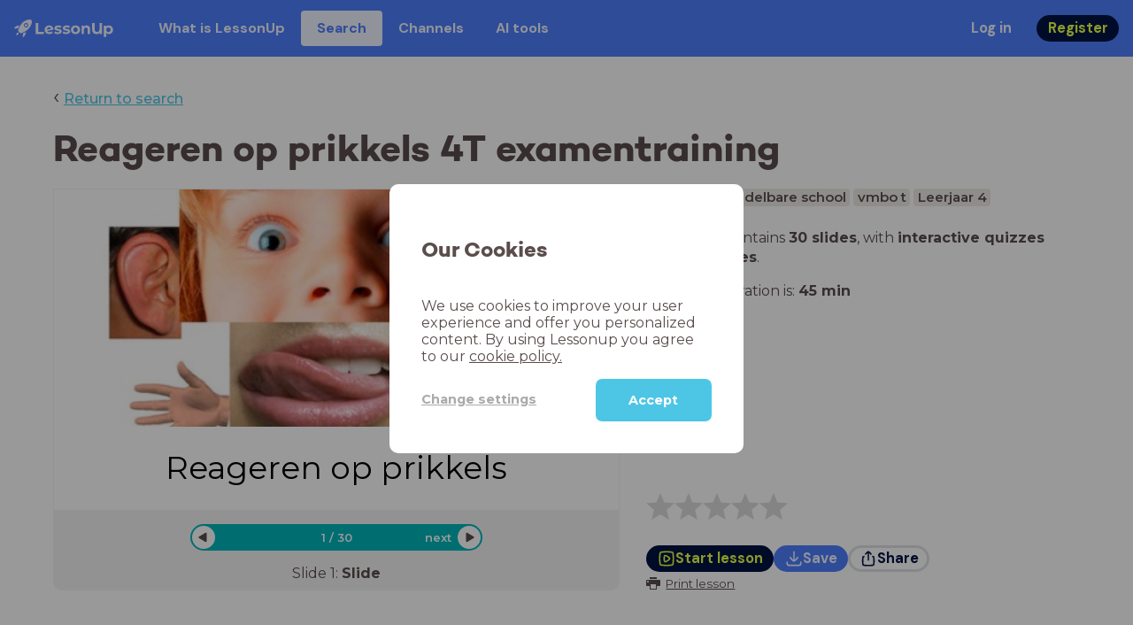

--- FILE ---
content_type: text/html; charset=utf-8
request_url: https://www.lessonup.com/en/lesson/qFq3q4gihNouAFpkG
body_size: 43535
content:

    <!DOCTYPE html>
    <html lang="en">
      <head>
        <meta charset="UTF-8" />
        <meta name="viewport" content="width=device-width, initial-scale=1.0" />
        <meta http-equiv="X-UA-Compatible" content="ie=edge" />
        <meta name="theme-color" content="#4dc6e6" />
        <title data-rh="true">Reageren op prikkels 4T examentraining - LessonUp</title> <meta data-rh="true" name="twitter:site" content="@lessonup"/><meta data-rh="true" name="robots" content="index, noimageindex"/><meta data-rh="true" name="description" content/><meta data-rh="true" property="twitter:card" content="summary"/><meta data-rh="true" property="og:title" content="Reageren op prikkels 4T examentraining"/><meta data-rh="true" property="og:description" content="Les Biologie van 45 minuten voor Middelbare school"/><meta data-rh="true" property="og:image" content="https://lh3.googleusercontent.com/YYescbqBGPZVKAaRDX-55B2RtNelk8gTim3vZE45CW3ER3JvlnkzRRiGI6hRsPGTjCws3g2oh3jv2SwqR0uC5nyZCBn6VMMzuYmqE5g=w580-h326-c"/> <link data-rh="true" rel="canonical" href="https://www.lessonup.com/en/lesson/qFq3q4gihNouAFpkG"/><link data-rh="true" rel="alternate" href="https://www.lessonup.com/nl/lesson/qFq3q4gihNouAFpkG" hrefLang="nl"/><link data-rh="true" rel="alternate" href="https://www.lessonup.com/en/lesson/qFq3q4gihNouAFpkG" hrefLang="en"/>
        <link rel="icon" type="image/png" href="/search/public/img/favicon.png" />
        <link rel="shortcut icon" href="/search/public/img/favicon.png" />
        
    <link href="https://fonts.googleapis.com/css?family=Montserrat:400,500,600,700|Open+Sans:400,600|Montserrat+Alternates:400,600,700|DM+Sans:400,500,700|Plus+Jakarta+Sans:800&display=fallback" rel="stylesheet" /><link href="/search/public/fonts/primaryFonts.css" rel="stylesheet" /> 
    <link rel="stylesheet" type="text/css" href="/search/public/dist/client.27ab742219bf7372f498.css" />
    <style data-emotion="css-global lrov9u">*{box-sizing:border-box;}a{color:inherit;}h1,h2,h3,h4,h5,h6{font-weight:inherit;}button{background:transparent;border:0;padding:0;}button:not(:disabled){cursor:pointer;}@supports selector(:focus-visible){a:focus-visible,button:focus-visible,input:focus-visible,textarea:focus-visible,select:focus-visible{outline:none;}}a:focus-visible,button:focus-visible,input:focus-visible,textarea:focus-visible,select:focus-visible{outline:2px solid var(--color-new-focus-stroke);}dl,figure{margin:0;}:root{--color-primary-text:#E5FF45;--color-primary-background:#001343;--color-primary-hover:#102969;--color-primary-container-text:#001343;--color-primary-container-background:#E5FF45;--color-primary-container-hover:#CEE63E;--color-secondary-text:#EFF4FF;--color-secondary-background:#4E7FFF;--color-secondary-hover:#7a9fff;--color-secondary-container-text:#4E7FFF;--color-secondary-container-background:#EFF4FF;--color-secondary-container-hover:#DFE8FF;--color-tertiary-text:#5957C9;--color-tertiary-background:#D2D1FF;--color-tertiary-container-text:#6F6EBA;--color-tertiary-container-background:#F4F3FF;--color-surface-text:#001343;--color-surface-background:#FFFFFF;--color-surface-hover:rgba(0, 19, 67, 0.04);--color-surface1-text:#001343;--color-surface-background-1:#F7F5F2;--color-surface2-text:#001343;--color-surface-background-2:#EFEAE5;--color-surface3-text:#001343;--color-surface-background-3:#E7E0D9;--color-surface4-text:#001343;--color-surface-background-4:#DFD5CC;--color-surface5-text:#001343;--color-surface-background-5:#D7CBBF;--color-overlay-text:#FFFFFF;--color-overlay-background:rgba(0, 19, 67, 0.5);--color-overlay-surface-text:#001343;--color-overlay-surface-background:rgba(255, 255, 255, 0.9);--color-outline-background:rgba(0, 19, 67, 0.13);--color-outline-hover:rgba(0, 19, 67, 0.42);--color-error-text:#FDEDED;--color-error-background:#EC484D;--color-error-container-text:#EC484D;--color-error-container-background:#FDEDED;--color-success-text:#E4F3E5;--color-success-background:#4CAF50;--color-success-container-text:#4CAF50;--color-success-container-background:#E4F3E5;--color-warning-text:#FFF5D7;--color-warning-background:#C37C12;--color-warning-container-text:#C37C12;--color-warning-container-background:#FFF5D7;--color-focus-text:#F4EEFF;--color-focus-background:#A64EFF;--color-disabled-text:rgba(0, 19, 67, 0.6);--color-disabled-background:rgba(0, 19, 67, 0.125);--color-disabled-surface-text:#AE977F;--color-disabled-surface-background:rgba(174, 151, 127, 0.1);--color-high-contrast-text:#fff;--color-high-contrast-background:#000;--color-high-contrast-disabled-text:rgba(0,0,0,.5);--color-high-contrast-disabled-background:rgba(0,0,0,.05);--color-ai-text:#FFFFFF;--color-ai-gradient:linear-gradient(135deg, #4E7FFF, #A64EFF);--color-gradient-1:linear-gradient(135deg, #CAD9FF, #B9B8FF);--color-gradient-2:linear-gradient(180deg, rgba(223, 232, 255, 100), rgba(223, 232, 255, 0));--color-loader-skeleton-gradient-start:linear-gradient(90deg, rgba(255, 255, 255, 0), rgba(255, 255, 255, 75), rgba(255, 255, 255, 0));--color-new-surface-stroke:#DFE1E7;--color-new-surface-on:#001343;--color-new-surface-fill:#FFFFFF;--color-new-surface-strokesubjacent:#DFE1E7;--color-new-surface-onSubjacent:#001343;--color-new-surface-fillSubjacent:#EBEDEF;--color-new-surface-fillFeedback:#F5F6F7;--color-new-black-stroke:#474B52;--color-new-black-on:#E4E5E7;--color-new-black-fill:#000000;--color-new-black-strokesubjacent:#53575F;--color-new-black-onSubjacent:#ADB1B8;--color-new-black-fillSubjacent:#303236;--color-new-black-fillFeedback:#242529;--color-new-white-stroke:#D6D8DB;--color-new-white-on:#18191B;--color-new-white-fill:#FFFFFF;--color-new-white-strokesubjacent:#D1D7E0;--color-new-white-onSubjacent:#474B52;--color-new-white-fillSubjacent:#E4E5E7;--color-new-white-fillFeedback:#F0F2F5;--color-new-primary-stroke:#001343;--color-new-primary-on:#E5FF45;--color-new-primary-fill:#001343;--color-new-primary-stroke-subjacent:#001343;--color-new-primary-on-subjacent:#E5FF45;--color-new-primary-fill-subjacent:#00288F;--color-new-primary-fillFeedback:#102969;--color-new-secondary-stroke:#4E7FFF;--color-new-secondary-on:#EFF4FF;--color-new-secondary-fill:#4E7FFF;--color-new-secondary-stroke-subjacent:#4E7FFF;--color-new-secondary-on-subjacent:#EFF4FF;--color-new-secondary-fill-subjacent:#336BFF;--color-new-secondary-fillFeedback:#7A9FFF;--color-new-tertiary-stroke:#D2D1FF;--color-new-tertiary-on:#5957C9;--color-new-tertiary-fill:#D2D1FF;--color-new-tetirary-stroke-subjacent:#D2D1FF;--color-new-tetirary-on-subjacent:#5957C9;--color-new-tertiary-fill-subjacent:#E6E5FF;--color-new-tertiary-fillFeedback:#E1E0FF;--color-new-ai-stroke:#4E7FFF;--color-new-ai-on:#FFFFFF;--color-new-ai-fill:#4E7FFF;--color-new-ai-fillGradient:linear-gradient(135deg, #4E7FFF, #A64EFF);--color-new-ai-stroke-subjacent:#4E7FFF;--color-new-ai-on-subjacent:#FFFFFF;--color-new-ai-fill-subjacent:#336BFF;--color-new-ai-fillFeedback:#7A9FFF;--color-new-negative-stroke:#EC484D;--color-new-negative-on:#EC484D;--color-new-negative-fill:#FFE8ED;--color-new-negative-stroke-subjacent:#EC484D;--color-new-negative-on-subjacent:#EC484D;--color-new-negative-fill-subjacent:#FFCCD7;--color-new-negative-fillFeedback:#FFB2C3;--color-new-positive-stroke:#42A546;--color-new-positive-on:#42A546;--color-new-positive-fill:#ECFFF0;--color-new-positive-stroke-subjacent:#42A546;--color-new-positive-on-subjacent:#42A546;--color-new-positive-fill-subjacent:#D1FFDB;--color-new-positive-fillFeedback:#B8FFC7;--color-new-warning-stroke:#C37C12;--color-new-warning-on:#C37C12;--color-new-warning-fill:#FFF5D7;--color-new-warning-stroke-subjacent:#C37C12;--color-new-warning-on-subjacent:#C37C12;--color-new-warning-fill-subjacent:#FFEEBD;--color-new-warning-fillFeedback:#FFE8A3;--color-new-active-stroke:#C7D8FF;--color-new-active-on:#4E7FFF;--color-new-active-fill:#EFF4FF;--color-new-active-stroke-subjacent:#EFF4FF;--color-new-active-on-subjacent:#4E7FFF;--color-new-active-fill-subjacent:#C7D8FF;--color-new-active-fillFeedback:#DFE8FF;--color-new-disabled-stroke:#DFE1E7;--color-new-disabled-on:#66718E;--color-new-disabled-fill:#DFE1E7;--color-new-disabled-stroke-subjacent:#DFE1E7;--color-new-disabled-on-subjacent:#66718E;--color-new-disabled-fill-subjacent:#DFE1E7;--color-new-disabled-fillFeedback:#DFE1E7;--color-new-focus-stroke:#A64EFF;--color-new-luminocityDark-stroke:#1A1A1A4D;--color-new-luminocityDark-on:#1A1A1AD9;--color-new-luminocityDark-fill:#1A1A1A4D;--color-new-luminocityLight-stroke:#E5E5E54D;--color-new-luminocityLight-on:#E5E5E5D9;--color-new-luminocityLight-fill:#E5E5E54D;--color-new-skeleton-fill:#777D88;}</style><style data-emotion="css sstbqj zfb3pf 119m6lo 1b4p18b 1uj1bkn 1yncu0c pwu84r 17j8dvx 1k9anzb 1k8qijt 1bc4zvp l9rgi3 hpj7dl xjx6ca 3vurgw 1fk9npj 10faasc 145iwns 1ohkngb 1dhfdau">.css-sstbqj{position:absolute;right:30px;top:30px;}.css-zfb3pf{position:relative;}@media print{.css-zfb3pf{display:none;}}.css-119m6lo{height:64px;padding-left:16px;padding-right:16px;display:-webkit-box;display:-webkit-flex;display:-ms-flexbox;display:flex;-webkit-align-items:center;-webkit-box-align:center;-ms-flex-align:center;align-items:center;background-color:var(--color-secondary-background);color:var(--color-secondary-text);}@media (max-width: 1023px){.css-119m6lo .tbv_default,.css-119m6lo .tbv_desktop-only{display:none;}}@media (min-width: 1024px){.css-119m6lo .tbv_mobile-only{display:none;}}.css-1b4p18b{height:40px;display:-webkit-box;display:-webkit-flex;display:-ms-flexbox;display:flex;-webkit-align-items:center;-webkit-box-align:center;-ms-flex-align:center;align-items:center;cursor:pointer;margin-right:32px;}.css-1uj1bkn{fill:currentColor;width:auto;height:20px;}.css-1yncu0c{display:-webkit-box;display:-webkit-flex;display:-ms-flexbox;display:flex;-webkit-flex:1;-ms-flex:1;flex:1;-webkit-align-items:center;-webkit-box-align:center;-ms-flex-align:center;align-items:center;}.css-pwu84r{font-size:1rem;line-height:1.5rem;font-weight:800;font-family:"DM Sans",ui-sans-serif,system-ui;font-style:normal;}.css-pwu84r:is(p),.css-pwu84r p{margin:0;}.css-17j8dvx{display:-webkit-box;display:-webkit-flex;display:-ms-flexbox;display:flex;margin:0;padding:0;}.css-1k9anzb{display:-webkit-inline-box;display:-webkit-inline-flex;display:-ms-inline-flexbox;display:inline-flex;list-style-type:none;margin:0;white-space:nowrap;border-radius:4px;}.css-1k9anzb>*{display:-webkit-box;display:-webkit-flex;display:-ms-flexbox;display:flex;line-height:36px;padding:0 16px;border:2px solid transparent;border-radius:4px;}.css-1k9anzb *:focus-visible{outline:none;border:2px solid var(--color-new-focus-stroke);}.css-1k9anzb a{-webkit-text-decoration:none;text-decoration:none;}.css-1k9anzb:hover{-webkit-text-decoration:underline;text-decoration:underline;}.css-1k8qijt{display:-webkit-inline-box;display:-webkit-inline-flex;display:-ms-inline-flexbox;display:inline-flex;list-style-type:none;margin:0;white-space:nowrap;border-radius:4px;background-color:var(--color-secondary-container-background);color:var(--color-secondary-container-text);}.css-1k8qijt>*{display:-webkit-box;display:-webkit-flex;display:-ms-flexbox;display:flex;line-height:36px;padding:0 16px;border:2px solid transparent;border-radius:4px;}.css-1k8qijt *:focus-visible{outline:none;border:2px solid var(--color-new-focus-stroke);}.css-1k8qijt a{-webkit-text-decoration:none;text-decoration:none;}.css-1k8qijt:hover{-webkit-text-decoration:underline;text-decoration:underline;}.css-1bc4zvp{margin-left:auto;display:-webkit-box;display:-webkit-flex;display:-ms-flexbox;display:flex;-webkit-align-items:center;-webkit-box-align:center;-ms-flex-align:center;align-items:center;}.css-1bc4zvp >*~*{margin-left:16px;}.css-l9rgi3{-webkit-flex-direction:row;-ms-flex-direction:row;flex-direction:row;display:-webkit-box;display:-webkit-flex;display:-ms-flexbox;display:flex;}.css-l9rgi3 >*~*{margin-left:16px!important;}.css-hpj7dl{width:auto;display:-webkit-inline-box;display:-webkit-inline-flex;display:-ms-inline-flexbox;display:inline-flex;-webkit-align-items:center;-webkit-box-align:center;-ms-flex-align:center;align-items:center;-webkit-box-pack:center;-ms-flex-pack:center;-webkit-justify-content:center;justify-content:center;gap:5px;padding:5px 12.5px;border-radius:40px;color:var(--color-new-secondary-on);background:var(--color-new-secondary-fill);background-origin:border-box;border:none;-webkit-text-decoration:none;text-decoration:none;}.css-hpj7dl>svg{-webkit-flex-shrink:0;-ms-flex-negative:0;flex-shrink:0;width:1.25rem;height:1.25rem;}.css-hpj7dl:hover{background:var(--color-new-secondary-fillFeedback);}.css-xjx6ca{font-size:1.015625rem;line-height:1.25rem;font-family:"DM Sans",ui-sans-serif,system-ui;font-weight:700;font-style:normal;margin:0;display:-webkit-box;display:-webkit-flex;display:-ms-flexbox;display:flex;-webkit-align-items:center;-webkit-box-align:center;-ms-flex-align:center;align-items:center;-webkit-box-pack:center;-ms-flex-pack:center;-webkit-justify-content:center;justify-content:center;overflow:hidden;position:relative;}.css-3vurgw{overflow:hidden;text-overflow:ellipsis;white-space:nowrap;opacity:1;}.css-1fk9npj{width:auto;display:-webkit-inline-box;display:-webkit-inline-flex;display:-ms-inline-flexbox;display:inline-flex;-webkit-align-items:center;-webkit-box-align:center;-ms-flex-align:center;align-items:center;-webkit-box-pack:center;-ms-flex-pack:center;-webkit-justify-content:center;justify-content:center;gap:5px;padding:5px 12.5px;border-radius:40px;color:var(--color-new-primary-on);background:var(--color-new-primary-fill);background-origin:border-box;border:none;-webkit-text-decoration:none;text-decoration:none;}.css-1fk9npj>svg{-webkit-flex-shrink:0;-ms-flex-negative:0;flex-shrink:0;width:1.25rem;height:1.25rem;}.css-1fk9npj:hover{background:var(--color-new-primary-fillFeedback);}.css-10faasc{margin-left:8px;display:none;}@media (max-width: 1023px){.css-10faasc{display:block;}}.css-145iwns{width:auto;display:-webkit-inline-box;display:-webkit-inline-flex;display:-ms-inline-flexbox;display:inline-flex;-webkit-align-items:center;-webkit-box-align:center;-ms-flex-align:center;align-items:center;-webkit-box-pack:center;-ms-flex-pack:center;-webkit-justify-content:center;justify-content:center;gap:5px;padding:5px;border-radius:40px;color:var(--color-new-secondary-on);background:var(--color-new-secondary-fill);background-origin:border-box;border:none;-webkit-text-decoration:none;text-decoration:none;}.css-145iwns>svg{-webkit-flex-shrink:0;-ms-flex-negative:0;flex-shrink:0;width:1.25rem;height:1.25rem;}.css-145iwns:hover{background:var(--color-new-secondary-fillFeedback);}.css-1ohkngb{width:auto;display:-webkit-inline-box;display:-webkit-inline-flex;display:-ms-inline-flexbox;display:inline-flex;-webkit-align-items:center;-webkit-box-align:center;-ms-flex-align:center;align-items:center;-webkit-box-pack:center;-ms-flex-pack:center;-webkit-justify-content:center;justify-content:center;gap:5px;padding:2.5px 10px;border-radius:40px;color:var(--color-new-surface-on);background:var(--color-new-surface-fill);background-origin:border-box;border:2.5px solid var(--color-new-surface-stroke);-webkit-text-decoration:none;text-decoration:none;}.css-1ohkngb>svg{-webkit-flex-shrink:0;-ms-flex-negative:0;flex-shrink:0;width:1.25rem;height:1.25rem;}.css-1ohkngb:hover{background:var(--color-new-surface-fillFeedback);}.css-1dhfdau{background-color:var(--color-secondary-background);color:var(--color-secondary-text);}</style>
   
    
    <!-- Google Tag Manager -->
    <script nonce="efb8a53d-ce9f-4bac-b88b-589be471f99e">
      (function (w, d, s, l, i) {
        w[l] = w[l] || [];
        w[l].push({ 'gtm.start': new Date().getTime(), event: 'gtm.js' });
        var f = d.getElementsByTagName(s)[0],
          j = d.createElement(s),
          dl = l != 'dataLayer' ? '&l=' + l : '';
        j.async = true;
        j.src = 'https://www.googletagmanager.com/gtm.js?id=' + i + dl;
        f.parentNode.insertBefore(j, f);
      })(window, document, 'script', 'dataLayer', 'GTM-N3SLDFQ');
    </script>
    <!-- End Google Tag Manager -->
  
    
    <!-- Global site tag (gtag.js) - Google Analytics -->
    <script nonce="efb8a53d-ce9f-4bac-b88b-589be471f99e" async src="https://www.googletagmanager.com/gtag/js?id=G-DBSWZ6Z27F"></script>
    <script nonce="efb8a53d-ce9f-4bac-b88b-589be471f99e">
      window.dataLayer = window.dataLayer || [];
      function gtag() {
        dataLayer.push(arguments);
      }
      gtag('js', new Date());
    </script>
  
  
      </head>
      <body>
        <!-- Google Tag Manager (noscript) -->
        <noscript
          ><iframe
            src="https://www.googletagmanager.com/ns.html?id=GTM-N3SLDFQ"
            height="0"
            width="0"
            style="display:none;visibility:hidden"
          ></iframe
        ></noscript>
        <!-- End Google Tag Manager (noscript) -->
        <div id="app" class="wrap-inner"><link rel="preload" as="image" href="/search/public/img/icons/black/clock.png"/><!--$--><div id="searchToastContainer" class="css-sstbqj"><div class="Toastify"></div></div><div class="h-100"><div class="nav-bar css-zfb3pf"><nav class="css-119m6lo"><a href="/site/en" class="css-1b4p18b"><svg xmlns="http://www.w3.org/2000/svg" width="181" height="32" fill="none" viewBox="0 0 181 32" class="css-1uj1bkn"><path fill="currentColor" d="M8.1 25.6c.2-.8 0-1.3-.2-1.5-.2-.3-.7-.4-1.5-.2-2.6.7-2.9 4-3 4.6.7 0 4-.3 4.7-2.9M8 13.4l1.4-2.5c-1.9-.2-5.4.2-9.4 4.3l1.5 1.5s3.1-1 5.2-.5zM18.6 24l-2.8 1.3c.5 2-.5 5.2-.5 5.2l1.5 1.5c4-4 4.5-7.5 4.3-9.4z"></path><path fill="currentColor" fill-rule="evenodd" d="M22.2 9.8a.8.8 0 0 1-1.1 0 .8.8 0 1 1 1 0Zm1.2-1.2a2.5 2.5 0 0 0-3.6 0 2.5 2.5 0 1 0 3.6 0" clip-rule="evenodd"></path><path fill="currentColor" fill-rule="evenodd" d="M24.4 13.2a4 4 0 0 1-5.6 0 4 4 0 1 1 5.6 0M31 1c-.7-.7-1.8-1-3.2-1a21.5 21.5 0 0 0-16.3 10.2A39 39 0 0 0 7 19.6a7.8 7.8 0 0 0 .6 1.5 9 9 0 0 0 1.4 2 8.3 8.3 0 0 0 3.5 2 29.7 29.7 0 0 0 5.5-2.4 39 39 0 0 0 7-4.8c6.6-6.5 8.4-14.5 6-16.9" clip-rule="evenodd"></path><path fill="currentColor" d="M174.4 18.6c0-2.6-1.7-4.2-3.9-4.2s-3.8 1.6-3.8 4.2 1.7 4.2 3.8 4.2c2.2 0 4-1.6 4-4.2Zm4.5 0c0 4.8-3.3 7.8-7.6 7.8-1.9 0-3.4-.6-4.6-1.8v7h-4.4V11h4.2v1.8c1.1-1.3 2.8-2 4.8-2 4.3 0 7.6 3 7.6 7.8M159 6.5v19.7h-4.5v-2.4c-1.3 1.8-3.4 2.7-6 2.7-4.5 0-7.4-3-7.4-8.5V6.5h4.6v11.4c0 3.2 1.7 4.7 4.1 4.7 2.7 0 4.6-1.6 4.6-5V6.5h4.5Zm-21.6 11v8.7H133v-8c0-2.5-1.1-3.6-3-3.6-2.2 0-3.7 1.3-3.7 4.1v7.5H122V11h4.2v1.8c1.2-1.3 3-2 5-2 3.6 0 6.3 2.1 6.3 6.7ZM115 18.6c0-2.6-1.7-4.2-4-4.2-2.1 0-3.8 1.6-3.8 4.2s1.7 4.2 3.9 4.2 3.8-1.6 3.8-4.2Zm-12.3 0c0-4.5 3.5-7.8 8.4-7.8 4.8 0 8.3 3.3 8.3 7.8 0 4.6-3.5 7.8-8.3 7.8-4.9 0-8.4-3.2-8.4-7.8m-15.1 6.2 1.5-3.2c1.4 1 3.4 1.5 5.3 1.5 2 0 2.8-.5 2.8-1.4 0-2.5-9.2 0-9.2-6 0-2.9 2.6-4.9 7-4.9 2.1 0 4.4.5 5.9 1.3l-1.5 3.2c-1.5-.9-3-1.2-4.4-1.2-2 0-2.8.7-2.8 1.4 0 2.6 9.2.1 9.2 6.1 0 2.8-2.7 4.8-7.2 4.8a13 13 0 0 1-6.6-1.6m-15.2 0 1.5-3.2a9 9 0 0 0 5.2 1.5c2 0 2.8-.5 2.8-1.4 0-2.5-9.1 0-9.1-6 0-2.9 2.6-4.9 7-4.9 2 0 4.4.5 5.8 1.3l-1.4 3.2c-1.5-.9-3-1.2-4.4-1.2-2 0-2.8.7-2.8 1.4 0 2.6 9.1.1 9.1 6.1 0 2.8-2.6 4.8-7.1 4.8a13 13 0 0 1-6.6-1.6m-13-6.6 7.4-1.5a3.6 3.6 0 0 0-3.6-2.6c-2.2 0-3.7 1.5-3.8 4Zm8.2 3.2L70 24q-2.1 2.4-6.3 2.4c-5.2 0-8.6-3.3-8.6-7.8s3.4-7.8 8.1-7.8c4.3 0 7.8 2.8 7.8 7.7l-11.2 2.1c.7 1.5 2 2.3 4 2.3 1.7 0 2.8-.5 3.8-1.5M39.1 6.5h4.6v16h9.9v3.7H39V6.5Z"></path></svg></a><div class="css-1yncu0c"><div class="tbv_default"><div class="css-pwu84r"><ul class="TopBarItemList css-17j8dvx"><li class="css-1k9anzb"><a href="/site/en/teachers">What is LessonUp</a></li><li class="css-1k8qijt"><a href="/en/lessons/us">Search</a></li><li class="css-1k9anzb"><a href="/en/channels">Channels</a></li><li class="css-1k9anzb"><a href="/en/app/ai-tools">AI tools</a></li></ul></div></div><div class="TopBarRight css-1bc4zvp"><div class="tbv_default"><div class="css-l9rgi3"><button class="css-hpj7dl"><span class="css-xjx6ca"><div class="css-3vurgw">Log in</div></span></button><button class="css-1fk9npj"><span class="css-xjx6ca"><div class="css-3vurgw">Register</div></span></button></div></div></div></div><div class="css-10faasc"><button class="css-145iwns"><svg xmlns="http://www.w3.org/2000/svg" width="24" height="24" fill="none" viewBox="0 0 24 24"><path stroke="currentColor" stroke-linecap="round" stroke-linejoin="round" stroke-width="2" d="M2.742 4.5h18.516M2.742 12h18.516M2.742 19.5h18.516"></path></svg></button></div></nav></div><div class="app-layout"><div class="app-layout-content"><div><div class="lesson-page-section page-center lesson-page-view"><div class="lesson-page__back"><span class="lesson-page__back-arrow">‹</span><a class="link-prominent" href="/en/lessons/">Return to search</a></div><div class="lesson-overview"><h1 class="ui-heading ui-heading--h0 lesson-overview__title">Reageren op prikkels 4T examentraining</h1><div class="lesson-preview" tabindex="0"><div class="lesson-preview__player-container"><div class="relative"><div class="lesson-preview__player"><div class="pin-view"><div id="slide" data-allow-image-zoom="0" style="background-color:#ffffff;color:#000000" class="pin-container view-mode  slide-layout-4 has-image "><div class=" slide-layout-4 has-image content-background"></div><div data-component-id="image" comp-remote-event="click" class="image opacity-100 image-size-cover" style="background-image:url(https://lh3.googleusercontent.com/AdRjEU_U2BGMZtke0fpVGPcYsVPHrqC8P6-IdiS2AAio-rVtsylt6LAQSjcSI07hUklLSNPINYb0VWG6Lrd2tcw5gQ9K=s1280)"></div><div data-component-id="image2" comp-remote-event="click" class="image2 opacity-100"></div><div id="text1" class="text text-comp text1 text-align-1 font-size-100 font-undefined"><div class="text-inner">Reageren op prikkels<br /></div></div><div class="view-components"></div></div></div><div class="lesson-preview__player-nav"><div class="player-nav-button player-nav-button-left"><button class="button-unstyled lesson-preview__player-navbutton"><svg viewBox="0 0 9 12" class="arrow-left" width="10" height="12"><path d="M7.486.909L.429 5.143a1 1 0 000 1.714l7.057 4.234A1 1 0 009 10.234V1.766A1 1 0 007.486.91z" fill="currentColor" fill-rule="evenodd"></path></svg></button></div><div class="lesson-preview__player-nav-count"><span>1<!-- --> / <!-- -->30</span></div><div class="player-nav-button player-nav-button-right clickable"><span class="navigation-text-button">next</span><button class="button-unstyled lesson-preview__player-navbutton"><svg viewBox="0 0 9 12" class="arrow-right" width="10" height="12"><path d="M1.514.909l7.057 4.234a1 1 0 010 1.714l-7.057 4.234A1 1 0 010 10.234V1.766A1 1 0 011.514.91z" fill="currentColor" fill-rule="evenodd"></path></svg></button></div></div></div><div class="lesson-preview__slide-info"><span>Slide <!-- -->1<!-- -->: <strong>Slide</strong></span></div></div></div><div class="lesson-preview__content"><div class="lesson-overview-meta"><div><div class="ui-tags lesson-overview-meta-section"><span title="Biologie" class="ui-tag ui-tag--large bg-warm-gray">Biologie</span><span title="Middelbare school" class="ui-tag ui-tag--large bg-warm-gray">Middelbare school</span><span title="vmbo t" class="ui-tag ui-tag--large bg-warm-gray">vmbo t</span><span title="Leerjaar 4" class="ui-tag ui-tag--large bg-warm-gray">Leerjaar 4</span></div><div class="lesson-overview-meta-section"><div class="lesson-overview-meta__description "><p>This lesson contains <strong>30 slides</strong>, <!-- -->with<!-- --> <span><strong>interactive quizzes</strong> and <strong>text slides</strong></span>.</p></div><span class="lesson-overview-meta__duration"><span class="lesson-overview-meta__icon"><img src="/search/public/img/icons/black/clock.png" alt="time-icon"/></span>Lesson duration is: <strong>45<!-- --> <!-- -->min</strong></span></div></div><div class="lesson-overview-meta-action-section"><div class="feedback_bar lesson-overview-meta-section" style="font-size:2em"><svg xmlns="http://www.w3.org/2000/svg" version="1.1" viewBox="0 0 222 210" class="feedback_bar__star feedback_bar__star--sizing-to-font feedback_bar__star--animations" fill="#dcdbdc"><path d="M179.46 209.73l-68.28-41.51-68.107 41.79 18.381-77.77L.661 80.38 80.3 73.835 110.84-.009l30.838 73.717 79.665 6.222-60.58 52.11z" stroke="none" stroke-width="10" fill="#dcdbdc" class="svg_star_path"></path></svg><svg xmlns="http://www.w3.org/2000/svg" version="1.1" viewBox="0 0 222 210" class="feedback_bar__star feedback_bar__star--sizing-to-font feedback_bar__star--animations" fill="#dcdbdc"><path d="M179.46 209.73l-68.28-41.51-68.107 41.79 18.381-77.77L.661 80.38 80.3 73.835 110.84-.009l30.838 73.717 79.665 6.222-60.58 52.11z" stroke="none" stroke-width="10" fill="#dcdbdc" class="svg_star_path"></path></svg><svg xmlns="http://www.w3.org/2000/svg" version="1.1" viewBox="0 0 222 210" class="feedback_bar__star feedback_bar__star--sizing-to-font feedback_bar__star--animations" fill="#dcdbdc"><path d="M179.46 209.73l-68.28-41.51-68.107 41.79 18.381-77.77L.661 80.38 80.3 73.835 110.84-.009l30.838 73.717 79.665 6.222-60.58 52.11z" stroke="none" stroke-width="10" fill="#dcdbdc" class="svg_star_path"></path></svg><svg xmlns="http://www.w3.org/2000/svg" version="1.1" viewBox="0 0 222 210" class="feedback_bar__star feedback_bar__star--sizing-to-font feedback_bar__star--animations" fill="#dcdbdc"><path d="M179.46 209.73l-68.28-41.51-68.107 41.79 18.381-77.77L.661 80.38 80.3 73.835 110.84-.009l30.838 73.717 79.665 6.222-60.58 52.11z" stroke="none" stroke-width="10" fill="#dcdbdc" class="svg_star_path"></path></svg><svg xmlns="http://www.w3.org/2000/svg" version="1.1" viewBox="0 0 222 210" class="feedback_bar__star feedback_bar__star--sizing-to-font feedback_bar__star--animations" fill="#dcdbdc"><path d="M179.46 209.73l-68.28-41.51-68.107 41.79 18.381-77.77L.661 80.38 80.3 73.835 110.84-.009l30.838 73.717 79.665 6.222-60.58 52.11z" stroke="none" stroke-width="10" fill="#dcdbdc" class="svg_star_path"></path></svg></div><div class="lesson-overview-meta__buttons lesson-overview-meta-section"><div><button class="css-1fk9npj"><svg xmlns="http://www.w3.org/2000/svg" width="24" height="24" fill="none" viewBox="0 0 24 24"><path stroke="currentColor" stroke-linecap="round" stroke-linejoin="round" stroke-width="2" d="M3.273 19.33c.078.72.65 1.292 1.37 1.37 2.353.258 4.818.611 7.357.611s5.004-.353 7.358-.61a1.55 1.55 0 0 0 1.369-1.37c.251-2.345.584-4.801.584-7.331s-.333-4.986-.584-7.33a1.55 1.55 0 0 0-1.37-1.37c-2.353-.258-4.818-.611-7.357-.611s-5.004.353-7.358.61c-.72.08-1.291.65-1.369 1.37C3.022 7.014 2.69 9.47 2.69 12s.333 4.986.584 7.33"></path><path stroke="currentColor" stroke-linecap="round" stroke-linejoin="round" stroke-width="2" d="M8.78 12c0 .844.144 2.057.283 3.029.123.864.977 1.418 1.8 1.125 1.973-.702 3.814-1.782 5.08-3.402a1.22 1.22 0 0 0 0-1.504c-1.266-1.62-3.107-2.7-5.08-3.402-.823-.293-1.677.261-1.8 1.125-.14.972-.284 2.185-.284 3.029"></path></svg><span class="css-xjx6ca"><div class="css-3vurgw">Start lesson</div></span></button></div><button class="css-hpj7dl"><svg xmlns="http://www.w3.org/2000/svg" width="24" height="24" fill="none" viewBox="0 0 24 24" class="icon"><path stroke="currentColor" stroke-linecap="round" stroke-linejoin="round" stroke-width="2" d="M2.728 16.908v1.427a2.853 2.853 0 0 0 2.853 2.852H18.42a2.853 2.853 0 0 0 2.852-2.852v-1.427M7.044 10.485c.972 1.789 2.42 3.419 4.285 4.546.413.25.93.25 1.342 0 1.865-1.128 3.312-2.758 4.284-4.546M12 15.218V2.813"></path></svg><span class="css-xjx6ca"><div class="css-3vurgw"><span>Save</span></div></span></button><button class="css-1ohkngb"><svg xmlns="http://www.w3.org/2000/svg" width="24" height="24" fill="none" viewBox="0 0 24 24"><path stroke="currentColor" stroke-linecap="round" stroke-linejoin="round" stroke-width="2" d="M5.961 9.158a1.56 1.56 0 0 0-1.374 1.372 39.2 39.2 0 0 0 0 9.114 1.56 1.56 0 0 0 1.374 1.372c3.087.343 8.99.343 12.078 0a1.56 1.56 0 0 0 1.374-1.372 39.2 39.2 0 0 0 0-9.114 1.56 1.56 0 0 0-1.374-1.372M12 13.898V2.727m3.533 3.031c-1.074-1.356-1.805-1.987-2.894-2.813a1.04 1.04 0 0 0-1.277 0c-1.09.826-1.82 1.457-2.894 2.813"></path></svg><span class="css-xjx6ca"><div class="css-3vurgw">Share</div></span></button></div><div class="lesson-overview-meta__sub-buttons lesson-overview-meta-section"><button type="button" class="text-button-comp fg-text print-button"><svg viewBox="0 0 32 32" class="icon" fill="currentcolor"><path d="M8 2h16v4H8V2zM30 8H2c-1.1 0-2 .9-2 2v10c0 1.1.9 2 2 2h6v8h16v-8h6c1.1 0 2-.9 2-2V10c0-1.1-.9-2-2-2zM4 14a2 2 0 11-.001-3.999A2 2 0 014 14zm18 14H10V18h12v10z"></path></svg>Print lesson</button></div></div></div></div></div><div class="lesson-overview-introduction"><div class="lesson-overview-introduction-text"></div></div><div><h2 class="ui-heading ui-heading--h1">Items in this lesson</h2><div class="lesson-overview-pins lesson-overview-pin-grid"><div class="pin-flow-40"><div class="pin-wrapper"><div class="pin-view lesson-overview-pin thumbPreview"><div id="slide" data-allow-image-zoom="0" style="background-color:#ffffff;color:#000000" class="pin-container view-mode  slide-layout-4 has-image "><div class=" slide-layout-4 has-image content-background"></div><div data-component-id="image" comp-remote-event="click" class="image opacity-100 image-size-cover" style="background-image:url(https://lh3.googleusercontent.com/AdRjEU_U2BGMZtke0fpVGPcYsVPHrqC8P6-IdiS2AAio-rVtsylt6LAQSjcSI07hUklLSNPINYb0VWG6Lrd2tcw5gQ9K=s250)"></div><div data-component-id="image2" comp-remote-event="click" class="image2 opacity-100"></div><div id="text1" class="text text-comp text1 text-align-1 font-size-100 font-undefined"><div class="text-inner">Reageren op prikkels<br /></div></div><div class="view-components"></div></div></div><h4 class="ui-heading ui-heading--h3 lesson-overview-pin-title">Slide <!-- -->1<!-- --> -<!-- --> <!-- -->Slide</h4></div><div class="pin-wrapper"><div class="pin-view lesson-overview-pin thumbPreview"><div id="slide" data-allow-image-zoom="1" class="pin-container view-mode slide-color-1 slide-layout-2  "><div class="slide-color-1 slide-layout-2  content-background"></div><div data-component-id="image" comp-remote-event="click" class="image opacity-100"></div><div data-component-id="image2" comp-remote-event="click" class="image2 opacity-100"></div><div id="text1" class="text text-comp text1 text-align-1 font-size-100 font-undefined"><div class="text-inner">Van waarnemen naar bewegen</div></div><div id="text2" class="text text-comp text2 text-align-2 font-size-60 font-undefined"><div class="text-inner"><ul><li>Je beschrijft de onderdelen van het zenuwstelsel en hun functies.</li><li>Je legt uit hoe de hersenen de spieren aansturen via zenuwen.</li><li>Je benoemt verschillende soorten bewegingen.</li></ul><div><br /></div></div></div><div class="view-components"></div></div></div><h4 class="ui-heading ui-heading--h3 lesson-overview-pin-title">Slide <!-- -->2<!-- --> -<!-- --> <!-- -->Slide</h4></div><div class="pin-wrapper"><div class="pin-view lesson-overview-pin thumbPreview"><div id="question" data-allow-image-zoom="0" class="pin-container view-mode question-color-2 question-layout-1  "><div class="question-color-2 question-layout-1  content-background"></div><div id="title" class="question text-align-undefined font-size-80"> <span>Elk organisme( bacteriën, schimmels, planten en dieren) kan prikkels waarnemen.</span><br/></div><div class="component-area"><div class="scale-up"><div class="view-components"></div></div></div><div id="answers" class="show-in-fullscreen"><div class="answer answer1 default" data-role="select-answer" data-nr="1"><div class="inner"><div translate="no" class="nr ">A</div><div class="answer-text font-size-60">waar</div></div></div><div class="answer answer2 default" data-role="select-answer" data-nr="2"><div class="inner"><div translate="no" class="nr ">B</div><div class="answer-text font-size-60">niet waar</div></div></div></div></div></div><h4 class="ui-heading ui-heading--h3 lesson-overview-pin-title">Slide <!-- -->3<!-- --> -<!-- --> <!-- -->Quiz</h4></div><div class="pin-wrapper"><div class="pin-view lesson-overview-pin thumbPreview"><div id="slide" data-allow-image-zoom="0" style="background-color:#ffffff;color:#000000" class="pin-container view-mode  slide-layout-4 has-image "><div class=" slide-layout-4 has-image content-background"></div><div data-component-id="image" comp-remote-event="click" class="image opacity-100" style="background-image:url(https://lh3.googleusercontent.com/yfe3gyQ7GiIGXfZ58o372x6MgO1Ri1OhEiXwvv8AEnjovbOs5FfcfirS81G9OHuEfuUscWkFdagAr4K7Cbr_smkvUXc=s250)"></div><div data-component-id="image2" comp-remote-event="click" class="image2 opacity-100"></div><div id="text1" class="text text-comp text1 text-align-1 font-size-100 font-undefined"><div class="text-inner">Prikkels en impulsen</div></div><div class="view-components"></div></div></div><h4 class="ui-heading ui-heading--h3 lesson-overview-pin-title">Slide <!-- -->4<!-- --> -<!-- --> <!-- -->Slide</h4></div><div class="pin-wrapper"><div class="pin-view lesson-overview-pin thumbPreview"><div id="slide" data-allow-image-zoom="0" style="background-color:#ffffff;color:#000000" class="pin-container view-mode  slide-layout-6 has-image "><div class=" slide-layout-6 has-image content-background"></div><div data-component-id="image" comp-remote-event="click" class="image opacity-100" style="background-image:url(https://lh3.googleusercontent.com/5HM7-ohkS6TdhZ4oTfiiUerU8qYXxRzXd3cX6HkZeDaWxOeYehdJlTBBGKVufW6m1A8i8fPT894hkO5Ao6kIw9T5=s250)"></div><div data-component-id="image2" comp-remote-event="click" class="image2 opacity-100"></div><div id="text1" class="text text-comp text1 text-align-2 font-size-100 font-undefined"><div class="text-inner"><b>Prikkels</b></div></div><div id="text2" class="text text-comp text2 text-align-2 font-size-60 font-undefined"><div class="text-inner">Prikkels: Alle veranderingen in je omgeving waar je op <em>kan</em> reageren.&nbsp;<div><br /></div><div>- Inwendige prikkels</div><div>- Uitwendige prikkels&nbsp;</div></div></div><div class="view-components"></div></div></div><h4 class="ui-heading ui-heading--h3 lesson-overview-pin-title">Slide <!-- -->5<!-- --> -<!-- --> <!-- -->Slide</h4></div><div class="pin-wrapper"><div class="pin-view lesson-overview-pin thumbPreview"><div id="slide" data-allow-image-zoom="0" style="background-color:#ffffff;color:#000000" class="pin-container view-mode  slide-layout-5 has-image "><div class=" slide-layout-5 has-image content-background"></div><div data-component-id="image" comp-remote-event="click" class="image opacity-100" style="background-image:url(https://lh3.googleusercontent.com/HGPahBMUy4MRlvPuIn0pMW03nB1A9t6vHwlxZaWXh5KUIozOJ8N4JluiApEANrrkHFTpcEgDAaVy3qEguZkQGj6bil30Ig=s250)"></div><div data-component-id="image2" comp-remote-event="click" class="image2 opacity-100"></div><div id="text1" class="text text-comp text1 text-align-1 font-size-80 font-undefined"><div class="text-inner"><span style="font-weight:bold">Adequate prikkels</span></div></div><div id="text2" class="text text-comp text2 text-align-2 font-size-60 font-undefined"><div class="text-inner"><ul><li>Juiste prikkel bij het juiste zintuig</li></ul></div></div><div class="view-components"></div></div></div><h4 class="ui-heading ui-heading--h3 lesson-overview-pin-title">Slide <!-- -->6<!-- --> -<!-- --> <!-- -->Slide</h4></div><div class="pin-wrapper"><div class="pin-view lesson-overview-pin thumbPreview"><div id="question" data-allow-image-zoom="0" class="pin-container view-mode question-color-2 question-layout-1  "><div class="question-color-2 question-layout-1  content-background"></div><div id="title" class="question text-align-undefined font-size-80"> <span>Geur is een adequate prikkel voor je ogen.</span><br/></div><div class="component-area"><div class="scale-up"><div class="view-components"></div></div></div><div id="answers" class="show-in-fullscreen"><div class="answer answer1 default" data-role="select-answer" data-nr="1"><div class="inner"><div translate="no" class="nr ">A</div><div class="answer-text font-size-60">waar</div></div></div><div class="answer answer2 default" data-role="select-answer" data-nr="2"><div class="inner"><div translate="no" class="nr ">B</div><div class="answer-text font-size-60">niet waar</div></div></div></div></div></div><h4 class="ui-heading ui-heading--h3 lesson-overview-pin-title">Slide <!-- -->7<!-- --> -<!-- --> <!-- -->Quiz</h4></div><div class="pin-wrapper"><div class="pin-view lesson-overview-pin thumbPreview"><div id="slide" data-allow-image-zoom="0" style="background-color:#ffffff;color:#000000" class="pin-container view-mode  slide-layout-4 has-image "><div class=" slide-layout-4 has-image content-background"></div><div data-component-id="image" comp-remote-event="click" class="image opacity-100" style="background-image:url(https://biologielessen.nl/Afbeeldingen/Begrippen_illustraties/A/Adequeteprikkel.jpg)"></div><div data-component-id="image2" comp-remote-event="click" class="image2 opacity-100"></div><div id="text1" class="text text-comp text1 text-align-1 font-size-100 font-undefined"><div class="text-inner">Adequate prikkels&nbsp;</div></div><div class="view-components"></div></div></div><h4 class="ui-heading ui-heading--h3 lesson-overview-pin-title">Slide <!-- -->8<!-- --> -<!-- --> <!-- -->Slide</h4></div><div class="pin-wrapper"><div class="pin-view lesson-overview-pin thumbPreview"><div id="slide" data-allow-image-zoom="1" style="background-color:#ffffff;color:#000000" class="pin-container view-mode  slide-layout-2  "><div class=" slide-layout-2  content-background"></div><div data-component-id="image" comp-remote-event="click" class="image opacity-100"></div><div data-component-id="image2" comp-remote-event="click" class="image2 opacity-100"></div><div id="text1" class="text text-comp text1 text-align-1 font-size-100 font-undefined"><div class="text-inner">Onthouden</div></div><div id="text2" class="text text-comp text2 text-align-2 font-size-60 font-undefined"><div class="text-inner"><ol><li><b>Zintuigcellen </b>vangen de <b>prikkel </b>uit de omgeving op en zetten de prikkel om in een <b>impuls</b>.&nbsp;</li><li>Een <b>impuls </b>is een elektrisch stroompje dat&nbsp;</li><li>Door <b>zenuwen</b> gaat van het zintuig naar de hersenen of van de hersenen naar de spier.</li></ol></div></div><div class="view-components"></div></div></div><h4 class="ui-heading ui-heading--h3 lesson-overview-pin-title">Slide <!-- -->9<!-- --> -<!-- --> <!-- -->Slide</h4></div><div class="pin-wrapper"><div class="pin-view lesson-overview-pin thumbPreview"><div id="openQuestion" data-allow-image-zoom="0" class="pin-container view-mode openQuestion-color-2 openQuestion-layout-1  "><div class="openQuestion-color-2 openQuestion-layout-1  content-background"></div><div id="title" class="question text-align-undefined font-size-80"> <span>Wat is het verschil tussen een prikkel en een impuls?</span><br/></div><div class="component-area"><div class="scale-up"><div class="view-components"></div></div></div><div class="placeholder-answers"></div></div></div><h4 class="ui-heading ui-heading--h3 lesson-overview-pin-title">Slide <!-- -->10<!-- --> -<!-- --> <!-- -->Open question</h4></div><div class="pin-wrapper"><div class="pin-view lesson-overview-pin thumbPreview"><div id="slide" data-allow-image-zoom="1" style="background-color:#ffffff;color:#000000" class="pin-container view-mode  slide-layout-2  "><div class=" slide-layout-2  content-background"></div><div data-component-id="image" comp-remote-event="click" class="image opacity-100"></div><div data-component-id="image2" comp-remote-event="click" class="image2 opacity-100"></div><div id="text1" class="text text-comp text1 text-align-1 font-size-100 font-undefined"><div class="text-inner">Drempelwaarde</div></div><div id="text2" class="text text-comp text2 text-align-2 font-size-60 font-undefined"><div class="text-inner"><p>Als een prikkel te klein is, dan kan het zintuig het niet waarnemen.</p><p>De prikkel is beneden de DREMPELWAARDE.</p><p><br /></p><p>De drempelwaarde is bij verschillende organismen anders: een hond kan beter horen dan een mens.</p></div></div><div class="view-components"></div></div></div><h4 class="ui-heading ui-heading--h3 lesson-overview-pin-title">Slide <!-- -->11<!-- --> -<!-- --> <!-- -->Slide</h4></div><div class="pin-wrapper"><div class="pin-view lesson-overview-pin thumbPreview"><div id="slide" data-allow-image-zoom="1" class="pin-container view-mode slide-color-1 slide-layout-1 has-image "><div class="slide-color-1 slide-layout-1 has-image content-background"></div><div data-component-id="image" comp-remote-event="click" class="image opacity-100 image-size-contain" style="background-image:url(https://lh3.googleusercontent.com/C8GEmZpMnAYjM2cn1kmC1SJDbAKFSMnF9L8L2gMJiyG1tSzTZTS1THuI0etEP0CWCrqDoBUmx3YKLOr27hC5N5NeobIhB1r-kZBIENY=s250)"></div><div data-component-id="image2" comp-remote-event="click" class="image2 opacity-100"></div><div class="view-components"></div></div></div><h4 class="ui-heading ui-heading--h3 lesson-overview-pin-title">Slide <!-- -->12<!-- --> -<!-- --> <!-- -->Slide</h4></div><div class="pin-wrapper"><div class="pin-view lesson-overview-pin thumbPreview"><div id="question" data-allow-image-zoom="0" class="pin-container view-mode question-color-2 question-layout-1  "><div class="question-color-2 question-layout-1  content-background"></div><div id="title" class="question text-align-undefined font-size-80"> <span>De docent praat heel erg zacht waardoor je haar niet verstaat en niet reageert, hoe komt dit?</span><br/></div><div class="component-area"><div class="scale-up"><div class="view-components"></div></div></div><div id="answers" class="show-in-fullscreen"><div class="answer answer1 default" data-role="select-answer" data-nr="1"><div class="inner"><div translate="no" class="nr ">A</div><div class="answer-text font-size-60">Je motivatie is te laag</div></div></div><div class="answer answer2 default" data-role="select-answer" data-nr="2"><div class="inner"><div translate="no" class="nr ">B</div><div class="answer-text font-size-60">Je discipline is te laat</div></div></div><div class="answer answer3 default" data-role="select-answer" data-nr="3"><div class="inner"><div translate="no" class="nr ">C</div><div class="answer-text font-size-60">Het geluid komt niet tot de drempelwaarde</div></div></div><div class="answer answer4 default" data-role="select-answer" data-nr="4"><div class="inner"><div translate="no" class="nr ">D</div><div class="answer-text font-size-60">Het geluid komt wel over de drempelwaarde</div></div></div></div></div></div><h4 class="ui-heading ui-heading--h3 lesson-overview-pin-title">Slide <!-- -->13<!-- --> -<!-- --> <!-- -->Quiz</h4></div><div class="pin-wrapper"><div class="pin-view lesson-overview-pin thumbPreview"><div id="slide" data-allow-image-zoom="1" class="pin-container view-mode slide-color-1 slide-layout-2  "><div class="slide-color-1 slide-layout-2  content-background"></div><div data-component-id="image" comp-remote-event="click" class="image opacity-100"></div><div data-component-id="image2" comp-remote-event="click" class="image2 opacity-100"></div><div id="text1" class="text text-comp text1 text-align-1 font-size-100 font-undefined"><div class="text-inner">Gewenning</div></div><div id="text2" class="text text-comp text2 text-align-2 font-size-60 font-undefined"><div class="text-inner"><div>Je went aan prikkels, je reageert er na verloop van tijd niet meer op. <br /></div><div>Voorbeelden:</div><div>- Je hoort de klok niet meer tikken.</div><div>- Je voelt niet meer dat je een horloge, oorbellen, ring of kleding&nbsp; <br />&nbsp;&nbsp; draagt.</div><div>-&nbsp; Als je naast het spoor woont hoor je treinen niet meer.<br /></div><div><br /></div></div></div><div class="view-components"></div></div></div><h4 class="ui-heading ui-heading--h3 lesson-overview-pin-title">Slide <!-- -->14<!-- --> -<!-- --> <!-- -->Slide</h4></div><div class="pin-wrapper"><div class="pin-view lesson-overview-pin thumbPreview"><div id="slide" data-allow-image-zoom="0" style="background-color:#ffffff;color:#000000" class="pin-container view-mode  slide-layout-6 has-image "><div class=" slide-layout-6 has-image content-background"></div><div data-component-id="image" comp-remote-event="click" class="image opacity-100 image-size-contain" style="background-image:url(https://lh3.googleusercontent.com/g5rT_2GaEMyYoF2Ttkeb_QZWUOKPUrnoKvq7-5kuDz6MFfv4djRm731Nd4Iyrbwdt1h25BoYkN92sjLgETPjiKwibA5T=s250)"></div><div data-component-id="image2" comp-remote-event="click" class="image2 opacity-100"></div><div id="text1" class="text text-comp text1 text-align-1 font-size-80 font-undefined"><div class="text-inner"><b>Verschillende prikkels</b></div></div><div id="text2" class="text text-comp text2 text-align-2 font-size-50 font-undefined"><div class="text-inner"><ul><li>Zintuigen zetten <b><i>prikkels&nbsp;</i></b>om in impulsen.&nbsp;</li><li>Een <b>impuls</b> is een elektrisch stroompje door een zenuw naar de hersenen gaat.<br /></li><li><b>impulsen</b> gaan door het zenuwstelsel, ze zetten de hersenen of het ruggenmerg aan het werk.<br /></li></ul><div><br /></div><div><br /></div></div></div><div class="view-components"></div></div></div><h4 class="ui-heading ui-heading--h3 lesson-overview-pin-title">Slide <!-- -->15<!-- --> -<!-- --> <!-- -->Slide</h4></div><div class="pin-wrapper"><div class="pin-view lesson-overview-pin thumbPreview"><div id="slide" data-allow-image-zoom="1" style="background-color:#ffffff;color:#000000" class="pin-container view-mode  slide-layout-2  "><div class=" slide-layout-2  content-background"></div><div data-component-id="image" comp-remote-event="click" class="image opacity-100"></div><div data-component-id="image2" comp-remote-event="click" class="image2 opacity-100"></div><div id="text1" class="text text-comp text1 text-align-1 font-size-100 font-undefined"><div class="text-inner">reageren of niet?</div></div><div id="text2" class="text text-comp text2 text-align-2 font-size-60 font-undefined"><div class="text-inner"><p></p><ul><li>Je reageert niet op:</li><li>te zwakke prikkels<br /></li><li>prikkels die er de hele tijd zijn (gewenning)<br /></li><li>onbelangrijke prikkels (motivatie)<br /></li></ul><p></p></div></div><div class="view-components"></div></div></div><h4 class="ui-heading ui-heading--h3 lesson-overview-pin-title">Slide <!-- -->16<!-- --> -<!-- --> <!-- -->Slide</h4></div><div class="pin-wrapper"><div class="pin-view lesson-overview-pin thumbPreview"><div id="slide" data-allow-image-zoom="0" class="pin-container view-mode slide-color-1 slide-layout-6 has-image "><div class="slide-color-1 slide-layout-6 has-image content-background"></div><div data-component-id="image" comp-remote-event="click" class="image opacity-100" style="background-image:url(https://lh3.googleusercontent.com/Si1vr5oBkCh_o1cj5A4AAPHsHeR6U5p6nHhdUs7gucvIHn2Lv3EBdftxpUr3U_Giyo0X7yJy2QSapO66MLqt25NiONE=s250)"></div><div data-component-id="image2" comp-remote-event="click" class="image2 opacity-100"></div><div id="text1" class="text text-comp text1 text-align-1 font-size-80 font-undefined"><div class="text-inner">Bewuste reactie<br /></div></div><div id="text2" class="text text-comp text2 text-align-2 font-size-60 font-undefined"><div class="text-inner"><div>Voorbeeld:&nbsp;</div><div><ol><li>je wordt geduwd ,&nbsp;</li><li>je kijkt&nbsp;&nbsp;</li><li>duwt terug.</li></ol></div><div><span style="font-weight:bold">De hersenen bepalen wat er gebeurt en geven een impuls af naar een spier</span><br /></div></div></div><div class="view-components"></div></div></div><h4 class="ui-heading ui-heading--h3 lesson-overview-pin-title">Slide <!-- -->17<!-- --> -<!-- --> <!-- -->Slide</h4></div><div class="pin-wrapper"><div class="pin-view lesson-overview-pin thumbPreview"><div id="slide" data-allow-image-zoom="1" class="pin-container view-mode slide-color-1 slide-layout-2  "><div class="slide-color-1 slide-layout-2  content-background"></div><div data-component-id="image" comp-remote-event="click" class="image opacity-100"></div><div data-component-id="image2" comp-remote-event="click" class="image2 opacity-100"></div><div id="text1" class="text text-comp text1 text-align-1 font-size-60 font-undefined"><div class="text-inner">Bewuste beweging (via de hersenen)</div></div><div class="view-components"><div data-component-id="2tGMtSFkgGTp5hBR8" data-component="image" data-grippy="move" class="component component-container component-image  allowzoom-false opacity-100  is-thumb" style="top:18.95%;left:1.51%;bottom:8.8%;right:31.475%;inset:18.95% 31.475% 8.8% 1.51%"><div class="comp-image" data-grippy="move" style="background-image:url(https://lh3.googleusercontent.com/-V4260iTi19Gtfyb6-DrbN_9JznhjPJRVwzdQhq2447CnUvkXmelXRoiM_9hrpLrVjVvq-7awGieo50FBGigcHL8jBc=s1280);border-radius:0"></div></div><div data-component-id="kSEeG5pT8u8Mf78kq" data-component="image" data-grippy="move" class="component component-container component-image  allowzoom-false opacity-100  is-thumb" style="top:18.95%;left:69.864%;bottom:8.619%;right:2.02%;inset:18.95% 2.02% 8.619% 69.864%"><div class="comp-image" data-grippy="move" style="background-image:url(https://lh3.googleusercontent.com/H8ShEwUTwgLVdmoVUJcYIAICBwkehKgFedt-QtbZmZhD1skJDrfsRZ8rUP-_czgdOZnFx0F5Xz92aKAa80YglGpuEyk=s1280);background-size:contain;border-radius:0"></div></div><div><div data-component-id="Zitjea6dYDufMubag" data-component="audio" data-grippy="move" class="component component-container component-audio  view-component-audio pos-left pos-top  is-thumb" style="top:4.375%;left:1.51%;bottom:80.626%;right:90.053%;inset:4.375% 90.053% 80.626% 1.51%;font-size:75%;color:#ca4cfd"><div class="border" data-grippy="move"></div><div class="core  bg-purple" style="background-color:purple" data-grippy="move"><div class="core-icon icon  icon-headphones" data-grippy="move"></div></div><audio><source src="https://api.lessonup.com/v1/media/hTkMMTMbiKsc3YBCj" type="audio/mp3"/></audio></div></div></div></div></div><h4 class="ui-heading ui-heading--h3 lesson-overview-pin-title">Slide <!-- -->18<!-- --> -<!-- --> <!-- -->Slide</h4></div><div class="pin-wrapper"><div class="pin-view lesson-overview-pin thumbPreview"><div id="slide" data-allow-image-zoom="0" class="pin-container view-mode slide-color-1 slide-layout-6 has-image "><div class="slide-color-1 slide-layout-6 has-image content-background"></div><div data-component-id="image" comp-remote-event="click" class="image opacity-100" style="background-image:url(https://lh3.googleusercontent.com/S3r2E8-2JhVPVZ-MHM2x8a-X4jGBoMZPR6UhS7HqxQA6l7IvpDHc-EF0CE--Z-zkEF08tvaVN3D54uIL853uBwPrm50=s250)"></div><div data-component-id="image2" comp-remote-event="click" class="image2 opacity-100"></div><div id="text1" class="text text-comp text1 text-align-1 font-size-100 font-undefined"><div class="text-inner">Reflex</div></div><div id="text2" class="text text-comp text2 text-align-1 font-size-60 font-undefined"><div class="text-inner"><div>Prikkel -&gt; impuls -&gt; gevoelszenuwcel -&gt; schakelzenuwcel -&gt; bewegingszenuwcel -&gt; Spier/klier reageert</div><div><br /></div><div><br /></div></div></div><div class="view-components"></div></div></div><h4 class="ui-heading ui-heading--h3 lesson-overview-pin-title">Slide <!-- -->19<!-- --> -<!-- --> <!-- -->Slide</h4></div><div class="pin-wrapper"><div class="pin-view lesson-overview-pin thumbPreview"><div id="slide" data-allow-image-zoom="1" class="pin-container view-mode slide-color-1 slide-layout-2  "><div class="slide-color-1 slide-layout-2  content-background"></div><div data-component-id="image" comp-remote-event="click" class="image opacity-100"></div><div data-component-id="image2" comp-remote-event="click" class="image2 opacity-100"></div><div id="text1" class="text text-comp text1 text-align-1 font-size-60 font-undefined"><div class="text-inner">Onbewuste beweging= Reflex (niet via de hersenen)</div></div><div class="view-components"><div data-component-id="oe3FkgxEyDb34Z6Ao" data-component="image" data-grippy="move" class="component component-container component-image  allowzoom-false opacity-100  is-thumb" style="top:21.49%;left:1.207%;bottom:6.33%;right:30.363%;inset:21.49% 30.363% 6.33% 1.207%"><div class="comp-image" data-grippy="move" style="background-image:url(https://lh3.googleusercontent.com/8pag6XTw1pHQ5-ZYYdmz3JHqdNi6ZIzRfQjgdGSAtTjwPxrQVdMdasbJl3bjXGfOUTCYAF4l6F46iQMsoAzOLkbH_Q=s1280);border-radius:0"></div></div><div data-component-id="dbGuwiQ5hrwRzhEGk" data-component="image" data-grippy="move" class="component component-container component-image  allowzoom-false opacity-100  is-thumb" style="left:72.936%;top:26.5%;bottom:11.34%;right:2.014%;inset:26.5% 2.014% 11.34% 72.936%"><div class="comp-image" data-grippy="move" style="background-image:url(https://lh3.googleusercontent.com/jq3uTZ24f8Q5wSr_pLwChlzghJ-zHXl0BTnyOJVxGYRFmHRJA8TwkdB7AQG4gpn-QmoC2k3FOx2OR_87k_h1_8kEUA=s1280);background-size:contain;border-radius:0"></div></div><div><div data-component-id="TT5EEG58FL94Wnj2o" data-component="audio" data-grippy="move" class="component component-container component-audio  view-component-audio pos-left pos-top  is-thumb" style="left:1.207%;top:14.63%;bottom:73.276%;right:91.99%;inset:14.63% 91.99% 73.276% 1.207%;font-size:60.475%;color:#ca4cfd"><div class="border" data-grippy="move"></div><div class="core  bg-purple" style="background-color:purple" data-grippy="move"><div class="core-icon icon  icon-headphones" data-grippy="move"></div></div><audio><source src="https://api.lessonup.com/v1/media/P8vjFLDsBt9z75vWH" type="audio/mp3"/></audio></div></div></div></div></div><h4 class="ui-heading ui-heading--h3 lesson-overview-pin-title">Slide <!-- -->20<!-- --> -<!-- --> <!-- -->Slide</h4></div><div class="pin-wrapper"><div class="pin-view lesson-overview-pin thumbPreview"><div id="dragQuestion" data-allow-image-zoom="0" style="background-color:#7eeb6f;color:#000000" class="pin-container view-mode  dragQuestion-layout-1 has-image "><div class=" dragQuestion-layout-1 has-image content-background"></div><div data-component-id="image" comp-remote-event="click" class="image opacity-20" style="background-image:url(https://lh3.googleusercontent.com/H_ianbRpweQ2LhoXx3hoippDqC0GbOFOrLyMW0OvbJqANdOjbbZSmzjgjD2IbmVfaT_OgFgp17JdoBRYpoxZ7aTXvMvpe-8p4BS1PRE=s250)"></div><div class="view-components"><div data-component-id="dtco8Q6wLbeshR9Sz" data-component="text" data-grippy="move" class="component component-container component-text    " style="left:2%;top:2%;bottom:74.422%;right:2.467%;inset:2% 2.467% 74.422% 2%"><div class="text-comp-inner text-columns-1" style="border-color:transparent;border-radius:0;background-color:transparent"><div class="text-value font-montserrat font-size-30 text-padding-1 text-align-left vertical-align-top" data-grippy="move">Iemand trapt op een punaise . Tijdens de reflex die daarop volgt, wordt het been omhooggetrokken.<div><br />&nbsp;<br /><div><br /></div><div>Beschrijf de reflexboog waarlangs de impulsen worden geleid bij deze reflex.&nbsp;</div></div></div></div></div><div data-component-id="yrxANuahkWvQKYTHE" data-component="text" data-grippy="move" class="component component-container component-text    " style="left:5.729%;top:29.466%;bottom:62.085%;right:65.692%;inset:29.466% 65.692% 62.085% 5.729%"><div class="text-comp-inner text-columns-1" style="border-color:transparent;border-radius:0;background-color:transparent"><div class="text-value font-montserrat font-size-40 text-padding-1 text-align-left vertical-align-top" data-grippy="move">Beenspieren</div></div><div class="drag-question-object-outline" data-grippy="move" style="border-radius:0"></div><div class="drag-question-object-grippy" data-grippy="move"></div></div><div data-component-id="GYd9ogayBARJsDx2n" data-component="text" data-grippy="move" class="component component-container component-text    " style="left:5.729%;top:41.697%;bottom:52.462%;right:65.176%;inset:41.697% 65.176% 52.462% 5.729%"><div class="text-comp-inner text-columns-1" style="border-color:transparent;border-radius:0;background-color:transparent"><div class="text-value font-montserrat font-size-40 text-padding-1 text-align-left vertical-align-top" data-grippy="move">Gevoelszenuwcellen</div></div><div class="drag-question-object-outline" data-grippy="move" style="border-radius:0"></div><div class="drag-question-object-grippy" data-grippy="move"></div></div><div data-component-id="9pe2N7tLnGP6WirzD" data-component="text" data-grippy="move" class="component component-container component-text    " style="left:5.729%;top:53.579%;bottom:40.581%;right:65.176%;inset:53.579% 65.176% 40.581% 5.729%"><div class="text-comp-inner text-columns-1" style="border-color:transparent;border-radius:0;background-color:transparent"><div class="text-value font-montserrat font-size-40 text-padding-1 text-align-left vertical-align-top" data-grippy="move">Bewegingszenuwcellen</div></div><div class="drag-question-object-outline" data-grippy="move" style="border-radius:0"></div><div class="drag-question-object-grippy" data-grippy="move"></div></div><div data-component-id="ye5KtfASiEdB23GwF" data-component="text" data-grippy="move" class="component component-container component-text    " style="left:5.729%;top:66.162%;bottom:27.997%;right:65.176%;inset:66.162% 65.176% 27.997% 5.729%"><div class="text-comp-inner text-columns-1" style="border-color:transparent;border-radius:0;background-color:transparent"><div class="text-value font-montserrat font-size-40 text-padding-1 text-align-left vertical-align-top" data-grippy="move">Zintuigen in de voet</div></div><div class="drag-question-object-outline" data-grippy="move" style="border-radius:0"></div><div class="drag-question-object-grippy" data-grippy="move"></div></div><div data-component-id="viWtZbkEALzRxgaSe" data-component="text" data-grippy="move" class="component component-container component-text    " style="left:5%;top:77.936%;bottom:16.223%;right:52.652%;inset:77.936% 52.652% 16.223% 5%"><div class="text-comp-inner text-columns-1" style="border-color:transparent;border-radius:0;background-color:transparent"><div class="text-value font-montserrat font-size-40 text-padding-1 text-align-left vertical-align-top" data-grippy="move">Schakelcellen in het ruggenmerg</div></div><div class="drag-question-object-outline" data-grippy="move" style="border-radius:0"></div><div class="drag-question-object-grippy" data-grippy="move"></div></div><div data-component-id="46JHKmLXSDsj9GbAq" data-component="dropzone" data-grippy="move" class="component component-container component-dropzone    is-thumb" style="left:62.519%;top:29.466%;bottom:64.227%;right:6.836%;inset:29.466% 6.836% 64.227% 62.519%"><div class="comp-dropzone opacity-100 " data-grippy="move" style="background-size:contain;border-radius:0;background-color:transparent"></div><div class="dropzone-object-outline" data-grippy="move" style="border-radius:0"></div><div class="dropzone-object-grippy" data-grippy="move"></div></div><div data-component-id="2M6grGL8jNXPhDuwk" data-component="dropzone" data-grippy="move" class="component component-container component-dropzone    is-thumb" style="left:62.864%;top:39.862%;bottom:52.462%;right:6.32%;inset:39.862% 6.32% 52.462% 62.864%"><div class="comp-dropzone opacity-100 " data-grippy="move" style="background-size:cover;border-radius:0;background-color:transparent"></div><div class="dropzone-object-outline" data-grippy="move" style="border-radius:0"></div><div class="dropzone-object-grippy" data-grippy="move"></div></div><div data-component-id="wi98AQe3GvDZcxoSu" data-component="dropzone" data-grippy="move" class="component component-container component-dropzone    is-thumb" style="left:62.519%;top:52.202%;bottom:39.204%;right:6.148%;inset:52.202% 6.148% 39.204% 62.519%"><div class="comp-dropzone opacity-100 " data-grippy="move" style="background-size:cover;border-radius:0;background-color:transparent"></div><div class="dropzone-object-outline" data-grippy="move" style="border-radius:0"></div><div class="dropzone-object-grippy" data-grippy="move"></div></div><div data-component-id="7cgvwhenRFp9SDYyb" data-component="dropzone" data-grippy="move" class="component component-container component-dropzone    is-thumb" style="left:62.519%;top:64.633%;bottom:27.997%;right:6.148%;inset:64.633% 6.148% 27.997% 62.519%"><div class="comp-dropzone opacity-100 " data-grippy="move" style="background-size:cover;border-radius:0;background-color:transparent"></div><div class="dropzone-object-outline" data-grippy="move" style="border-radius:0"></div><div class="dropzone-object-grippy" data-grippy="move"></div></div><div data-component-id="HRNihcgF5BwJLADPo" data-component="dropzone" data-grippy="move" class="component component-container component-dropzone    is-thumb" style="left:62.519%;top:76.56%;bottom:14.847%;right:5.631%;inset:76.56% 5.631% 14.847% 62.519%"><div class="comp-dropzone opacity-100 " data-grippy="move" style="background-size:cover;border-radius:0;background-color:transparent"></div><div class="dropzone-object-outline" data-grippy="move" style="border-radius:0"></div><div class="dropzone-object-grippy" data-grippy="move"></div></div></div></div></div><h4 class="ui-heading ui-heading--h3 lesson-overview-pin-title">Slide <!-- -->21<!-- --> -<!-- --> <!-- -->Drag question</h4></div><div class="pin-wrapper"><div class="pin-view lesson-overview-pin thumbPreview"><div id="slide" data-allow-image-zoom="1" style="background-color:#ffffff;color:#000000" class="pin-container view-mode  slide-layout-2  "><div class=" slide-layout-2  content-background"></div><div data-component-id="image" comp-remote-event="click" class="image opacity-100"></div><div data-component-id="image2" comp-remote-event="click" class="image2 opacity-100"></div><div id="text1" class="text text-comp text1 text-align-1 font-size-100 font-undefined"><div class="text-inner"><span style="font-weight:bold">Bewuste reactie&nbsp;</span></div></div><div id="text2" class="text text-comp text2 text-align-2 font-size-80 font-undefined"><div class="text-inner"><b>zintuig - gevoelszenuwcellen - ruggenmerg/hersenstam - hersenen&nbsp; &nbsp; &nbsp; &nbsp; <br />&nbsp; &nbsp; &nbsp; &nbsp; &nbsp; &nbsp; &nbsp; &nbsp; &nbsp; &nbsp; &nbsp; &nbsp; &nbsp; REACTIE&nbsp;&nbsp;</b><div><b>ruggenmerg/hersenstam - bewegingszenuwcellen - spieren/klieren</b></div></div></div><div class="view-components"></div></div></div><h4 class="ui-heading ui-heading--h3 lesson-overview-pin-title">Slide <!-- -->22<!-- --> -<!-- --> <!-- -->Slide</h4></div><div class="pin-wrapper"><div class="pin-view lesson-overview-pin thumbPreview"><div id="slide" data-allow-image-zoom="1" style="background-color:#ffffff;color:#000000" class="pin-container view-mode  slide-layout-2  "><div class=" slide-layout-2  content-background"></div><div data-component-id="image" comp-remote-event="click" class="image opacity-100"></div><div data-component-id="image2" comp-remote-event="click" class="image2 opacity-100"></div><div id="text1" class="text text-comp text1 text-align-1 font-size-60 font-undefined"><div class="text-inner"><span style="color:rgb(248, 200, 45);font-weight:bold">&nbsp;</span><span style="font-weight:bold">Reflex is een vaste, onbewuste reactie op een zeer sterke prikkel</span></div></div><div id="text2" class="text text-comp text2 text-align-2 font-size-50 font-undefined"><div class="text-inner"><div><span style="font-weight:bold">Functies van een reflex: </span>onbewust regelen van motoriek, snel reageren bij kans op onverwachte beschadiging van het lichaam</div><div><ul><li>Bij een reflex reageert het ruggenmerg en niet de hersenen<br /></li><li>Alleen bij een zeer sterke prikkel<br /></li></ul></div><div><div><div><span style="font-weight:700"><br /></span></div><div><span style="font-weight:700">Terugtrekreflex;&nbsp;</span></div></div><div><span style="font-weight:700">Strekreflex; Kniepeesreflex;&nbsp;</span><br /></div><div><span style="font-weight:700">Pupilreflex;&nbsp;</span><br /></div><div><br /></div></div></div></div><div class="view-components"></div></div></div><h4 class="ui-heading ui-heading--h3 lesson-overview-pin-title">Slide <!-- -->23<!-- --> -<!-- --> <!-- -->Slide</h4></div><div class="pin-wrapper"><div class="pin-view lesson-overview-pin thumbPreview"><div id="slide" data-allow-image-zoom="0" class="pin-container view-mode slide-color-1 slide-layout-4 has-image "><div class="slide-color-1 slide-layout-4 has-image content-background"></div><div data-component-id="image" comp-remote-event="click" class="image opacity-100" style="background-image:url(https://lh3.googleusercontent.com/7bCHclGMHMNnzBMV2Ry7O6LYUCVKyPx40CAAJWifEi_btp8gkeemBi7FblgcYBBTb42o37ZM_k3RMIL6qMa0cUoiQg=s250)"></div><div data-component-id="image2" comp-remote-event="click" class="image2 opacity-100"></div><div id="text1" class="text text-comp text1 text-align-1 font-size-100 font-undefined"><div class="text-inner">reflexen/reflexboog</div></div><div class="view-components"></div></div></div><h4 class="ui-heading ui-heading--h3 lesson-overview-pin-title">Slide <!-- -->24<!-- --> -<!-- --> <!-- -->Slide</h4></div><div class="pin-wrapper"><div class="pin-view lesson-overview-pin thumbPreview"><div id="slide" data-allow-image-zoom="1" class="pin-container view-mode slide-color-1 slide-layout-1 has-image "><div class="slide-color-1 slide-layout-1 has-image content-background"></div><div data-component-id="image" comp-remote-event="click" class="image opacity-100" style="background-image:url(https://lh3.googleusercontent.com/uxLYvMTZW-qQVrSCJO-41udTjpQ9oCBJh6fHH16nMePIeQ2AWo_xnFhTh4xLZ4xEP9C8_5Q_lHBEQmgHTOsex9Kpq5x7noeLBTQBCxCy=s250)"></div><div data-component-id="image2" comp-remote-event="click" class="image2 opacity-100"></div><div id="text1" class="text text-comp text1 text-align-1 font-size-100 font-undefined"><div class="text-inner">Een paar vragen<br /></div></div><div class="view-components"></div></div></div><h4 class="ui-heading ui-heading--h3 lesson-overview-pin-title">Slide <!-- -->25<!-- --> -<!-- --> <!-- -->Slide</h4></div><div class="pin-wrapper"><div class="pin-view lesson-overview-pin thumbPreview"><div id="question" data-allow-image-zoom="0" class="pin-container view-mode question-color-2 question-layout-1  "><div class="question-color-2 question-layout-1  content-background"></div><div id="title" class="question text-align-undefined font-size-60"> <span></span><br/><span>Bewegingszenuwen geleiden impulsen van ...</span><br/></div><div class="component-area"><div class="scale-up"><div class="view-components"></div></div></div><div id="answers" class="show-in-fullscreen"><div class="answer answer1 default" data-role="select-answer" data-nr="1"><div class="inner"><div translate="no" class="nr ">A</div><div class="answer-text font-size-60">zintuigen naar het ruggenmerg</div></div></div><div class="answer answer2 default" data-role="select-answer" data-nr="2"><div class="inner"><div translate="no" class="nr ">B</div><div class="answer-text font-size-60">het ruggenmerg naar zintuigen</div></div></div><div class="answer answer3 default" data-role="select-answer" data-nr="3"><div class="inner"><div translate="no" class="nr ">C</div><div class="answer-text font-size-60">spieren naar het ruggenmerg</div></div></div><div class="answer answer4 default" data-role="select-answer" data-nr="4"><div class="inner"><div translate="no" class="nr ">D</div><div class="answer-text font-size-60">het ruggenmerg naar spieren</div></div></div></div></div></div><h4 class="ui-heading ui-heading--h3 lesson-overview-pin-title">Slide <!-- -->26<!-- --> -<!-- --> <!-- -->Quiz</h4></div><div class="pin-wrapper"><div class="pin-view lesson-overview-pin thumbPreview"><div id="dragQuestion" data-allow-image-zoom="0" style="background-color:#ffffff;color:#000000" class="pin-container view-mode  dragQuestion-layout-1  "><div class=" dragQuestion-layout-1  content-background"></div><div class="view-components"><div data-component-id="ZFyHpKRFupeSWPvtY" data-component="text" data-grippy="move" class="component component-container component-text    " style="top:1.608960302457467%;left:9.563585106382977%;bottom:86.02967863894139%;right:-4.106925531914893%;inset:1.608960302457467% -4.106925531914893% 86.02967863894139% 9.563585106382977%"><div class="text-comp-inner text-columns-1" style="background-color:transparent"><div class="text-value font-montserrat font-size-60 text-padding-1 text-align-left vertical-align-top" data-grippy="move">Koppel de juiste prikkel aan het juiste zintuig<br /></div></div></div><div data-component-id="FnndxY7LBaD9Tqg3w" data-component="dropzone" data-grippy="move" class="component component-container component-dropzone    is-thumb" style="top:17.402554455445543%;left:4.322093541202676%;bottom:69.43229702970297%;right:62.004064587973275%;inset:17.402554455445543% 62.004064587973275% 69.43229702970297% 4.322093541202676%"><div class="comp-dropzone opacity-100 " data-grippy="move" style="background-size:cover;border-radius:0.4em;background-color:transparent"><div class="text-value font-montserrat font-size-50 text-padding-2 text-align-center vertical-align-center">Lichtzintuig</div></div><div class="dropzone-object-outline" data-grippy="move" style="border-radius:0.4em"></div><div class="dropzone-object-grippy" data-grippy="move"></div></div><div data-component-id="fZZXzNbvKuL8DvMSS" data-component="dropzone" data-grippy="move" class="component component-container component-dropzone    is-thumb" style="top:37.02356435643564%;left:3.883669265033401%;bottom:49.449306930693076%;right:61.93276726057907%;inset:37.02356435643564% 61.93276726057907% 49.449306930693076% 3.883669265033401%"><div class="comp-dropzone opacity-100 " data-grippy="move" style="background-size:cover;border-radius:0.4em;background-color:transparent"><div class="text-value font-montserrat font-size-50 text-padding-2 text-align-center vertical-align-center">Reukzintuig</div></div><div class="dropzone-object-outline" data-grippy="move" style="border-radius:0.4em"></div><div class="dropzone-object-grippy" data-grippy="move"></div></div><div data-component-id="TcDskEY2CYutsxwiZ" data-component="dropzone" data-grippy="move" class="component component-container component-dropzone    is-thumb" style="top:58.318415841584155%;left:4.075027839643653%;bottom:28.507128712871292%;right:62.12412583518932%;inset:58.318415841584155% 62.12412583518932% 28.507128712871292% 4.075027839643653%"><div class="comp-dropzone opacity-100 " data-grippy="move" style="background-size:cover;border-radius:0.4em;background-color:transparent"><div class="text-value font-montserrat font-size-50 text-padding-2 text-align-center vertical-align-center">Smaakzintuig</div></div><div class="dropzone-object-outline" data-grippy="move" style="border-radius:0.4em"></div><div class="dropzone-object-grippy" data-grippy="move"></div></div><div data-component-id="iAy7mT84vv2Rx7AxH" data-component="dropzone" data-grippy="move" class="component component-container component-dropzone    is-thumb" style="top:79.64732673267326%;left:4.144654788418713%;bottom:6.469683168316831%;right:62.209443207126945%;inset:79.64732673267326% 62.209443207126945% 6.469683168316831% 4.144654788418713%"><div class="comp-dropzone opacity-100 " data-grippy="move" style="background-size:cover;border-radius:0.4em;background-color:transparent"><div class="text-value font-montserrat font-size-50 text-padding-2 text-align-center vertical-align-center">Gehoorzintuig</div></div><div class="dropzone-object-outline" data-grippy="move" style="border-radius:0.4em"></div><div class="dropzone-object-grippy" data-grippy="move"></div></div><div data-component-id="ME6nXsndmoGS7YYhj" data-component="text" data-grippy="move" class="component component-container component-text    " style="top:18.96356435643565%;left:63.30038975501114%;bottom:70.99326732673268%;right:9.25497772828507%;inset:18.96356435643565% 9.25497772828507% 70.99326732673268% 63.30038975501114%"><div class="text-comp-inner text-columns-1" style="background-color:transparent"><div class="text-value font-montserrat font-size-50 text-padding-1 text-align-center vertical-align-center" data-grippy="move">Licht</div></div><div class="drag-question-object-outline" data-grippy="move"></div><div class="drag-question-object-grippy" data-grippy="move"></div></div><div data-component-id="WrC8ZBpmCeuvWKh3p" data-component="text" data-grippy="move" class="component component-container component-text    " style="top:38.60000000000001%;left:63.272550111358576%;bottom:51.02574257425742%;right:9.227138084632514%;inset:38.60000000000001% 9.227138084632514% 51.02574257425742% 63.272550111358576%"><div class="text-comp-inner text-columns-1" style="background-color:transparent"><div class="text-value font-montserrat font-size-50 text-padding-1 text-align-center vertical-align-center" data-grippy="move">Geur</div></div><div class="drag-question-object-outline" data-grippy="move"></div><div class="drag-question-object-grippy" data-grippy="move"></div></div><div data-component-id="FW5fb39fLP68AiroG" data-component="text" data-grippy="move" class="component component-container component-text    " style="top:59.95980198019802%;left:63.41779510022272%;bottom:30.148514851485146%;right:9.37238307349665%;inset:59.95980198019802% 9.37238307349665% 30.148514851485146% 63.41779510022272%"><div class="text-comp-inner text-columns-1" style="background-color:transparent"><div class="text-value font-montserrat font-size-50 text-padding-1 text-align-center vertical-align-center" data-grippy="move">Geluid</div></div><div class="drag-question-object-outline" data-grippy="move"></div><div class="drag-question-object-grippy" data-grippy="move"></div></div><div data-component-id="8Byumy9fquLf2fj9c" data-component="text" data-grippy="move" class="component component-container component-text    " style="top:81.34595049504951%;left:63.37952115812917%;bottom:8.168306930693078%;right:9.318474387527829%;inset:81.34595049504951% 9.318474387527829% 8.168306930693078% 63.37952115812917%"><div class="text-comp-inner text-columns-1" style="background-color:transparent"><div class="text-value font-montserrat font-size-50 text-padding-1 text-align-center vertical-align-center" data-grippy="move">Stoffen in voedsel<br /></div></div><div class="drag-question-object-outline" data-grippy="move"></div><div class="drag-question-object-grippy" data-grippy="move"></div></div></div></div></div><h4 class="ui-heading ui-heading--h3 lesson-overview-pin-title">Slide <!-- -->27<!-- --> -<!-- --> <!-- -->Drag question</h4></div><div class="pin-wrapper"><div class="pin-view lesson-overview-pin thumbPreview"><div id="wordweb" data-allow-image-zoom="0" class="pin-container view-mode wordweb-color-2 wordweb-layout-1  "><div class="wordweb-color-2 wordweb-layout-1  content-background"></div><div data-component-id="image" comp-remote-event="click" class="image opacity-100"></div><div class="balloons"><div style="left:44%;top:15%" class="balloon arrow-left"><svg viewBox="0 0 512 512" class="svg-icon tuutje"><path d="M 1 1 H 510 L 1 510 H 1"></path></svg></div><div style="left:67.33500000000001%;top:23.787%" class="balloon arrow-left"><svg viewBox="0 0 512 512" class="svg-icon tuutje"><path d="M 1 1 H 510 L 1 510 H 1"></path></svg></div><div style="left:77%;top:45%" class="balloon arrow-left"><svg viewBox="0 0 512 512" class="svg-icon tuutje"><path d="M 1 1 H 510 L 1 510 H 1"></path></svg></div><div style="left:67.33500000000001%;top:66.213%" class="balloon arrow-left"><svg viewBox="0 0 512 512" class="svg-icon tuutje"><path d="M 1 1 H 510 L 1 510 H 1"></path></svg></div><div style="left:44%;top:75%" class="balloon arrow-right"><svg viewBox="0 0 512 512" class="svg-icon tuutje"><path d="M 1 1 H 510 L 1 510 H 1"></path></svg></div><div style="left:20.665%;top:66.213%" class="balloon arrow-right"><svg viewBox="0 0 512 512" class="svg-icon tuutje"><path d="M 1 1 H 510 L 1 510 H 1"></path></svg></div><div style="left:11%;top:45%" class="balloon arrow-right"><svg viewBox="0 0 512 512" class="svg-icon tuutje"><path d="M 1 1 H 510 L 1 510 H 1"></path></svg></div><div style="left:20.665%;top:23.787%" class="balloon arrow-right"><svg viewBox="0 0 512 512" class="svg-icon tuutje"><path d="M 1 1 H 510 L 1 510 H 1"></path></svg></div></div><div class="view-components"></div><div id="word" class="font-size-60">Wat betekent het dat je went aan een prikkel?</div></div></div><h4 class="ui-heading ui-heading--h3 lesson-overview-pin-title">Slide <!-- -->28<!-- --> -<!-- --> <!-- -->Mind map</h4></div><div class="pin-wrapper"><div class="pin-view lesson-overview-pin thumbPreview"><div id="wordweb" data-allow-image-zoom="0" class="pin-container view-mode wordweb-color-2 wordweb-layout-1  "><div class="wordweb-color-2 wordweb-layout-1  content-background"></div><div data-component-id="image" comp-remote-event="click" class="image opacity-100"></div><div class="balloons"><div style="left:44%;top:15%" class="balloon arrow-left"><svg viewBox="0 0 512 512" class="svg-icon tuutje"><path d="M 1 1 H 510 L 1 510 H 1"></path></svg></div><div style="left:67.33500000000001%;top:23.787%" class="balloon arrow-left"><svg viewBox="0 0 512 512" class="svg-icon tuutje"><path d="M 1 1 H 510 L 1 510 H 1"></path></svg></div><div style="left:77%;top:45%" class="balloon arrow-left"><svg viewBox="0 0 512 512" class="svg-icon tuutje"><path d="M 1 1 H 510 L 1 510 H 1"></path></svg></div><div style="left:67.33500000000001%;top:66.213%" class="balloon arrow-left"><svg viewBox="0 0 512 512" class="svg-icon tuutje"><path d="M 1 1 H 510 L 1 510 H 1"></path></svg></div><div style="left:44%;top:75%" class="balloon arrow-right"><svg viewBox="0 0 512 512" class="svg-icon tuutje"><path d="M 1 1 H 510 L 1 510 H 1"></path></svg></div><div style="left:20.665%;top:66.213%" class="balloon arrow-right"><svg viewBox="0 0 512 512" class="svg-icon tuutje"><path d="M 1 1 H 510 L 1 510 H 1"></path></svg></div><div style="left:11%;top:45%" class="balloon arrow-right"><svg viewBox="0 0 512 512" class="svg-icon tuutje"><path d="M 1 1 H 510 L 1 510 H 1"></path></svg></div><div style="left:20.665%;top:23.787%" class="balloon arrow-right"><svg viewBox="0 0 512 512" class="svg-icon tuutje"><path d="M 1 1 H 510 L 1 510 H 1"></path></svg></div></div><div class="view-components"></div><div id="word" class="font-size-60">Hoe kan het dat een kat een muis kan horen?<br>gebruik drempelwaarde in je antwoord. </div></div></div><h4 class="ui-heading ui-heading--h3 lesson-overview-pin-title">Slide <!-- -->29<!-- --> -<!-- --> <!-- -->Mind map</h4></div><div class="pin-wrapper"><div class="pin-view lesson-overview-pin thumbPreview"><div id="question" data-allow-image-zoom="0" class="pin-container view-mode question-color-2 question-layout-1  "><div class="question-color-2 question-layout-1  content-background"></div><div id="title" class="question text-align-undefined font-size-80"> <span>Wat is een reflex?</span><br/></div><div class="component-area"><div class="scale-up"><div class="view-components"></div></div></div><div id="answers" class="show-in-fullscreen"><div class="answer answer1 default" data-role="select-answer" data-nr="1"><div class="inner"><div translate="no" class="nr ">A</div><div class="answer-text font-size-60">Bewuste reactie op een prikkel</div></div></div><div class="answer answer2 default" data-role="select-answer" data-nr="2"><div class="inner"><div translate="no" class="nr ">B</div><div class="answer-text font-size-60">Een snelle impuls naar de hersenen</div></div></div><div class="answer answer3 default" data-role="select-answer" data-nr="3"><div class="inner"><div translate="no" class="nr ">C</div><div class="answer-text font-size-60">Een snelle reactie op een sterke prikkel</div></div></div><div class="answer answer4 default" data-role="select-answer" data-nr="4"><div class="inner"><div translate="no" class="nr ">D</div><div class="answer-text font-size-60">Een bewuste impuls naar de spieren</div></div></div></div></div></div><h4 class="ui-heading ui-heading--h3 lesson-overview-pin-title">Slide <!-- -->30<!-- --> -<!-- --> <!-- -->Quiz</h4></div><div class="pin-wrapper dummy"></div><div class="pin-wrapper dummy"></div><div class="pin-wrapper dummy"></div><div class="pin-wrapper dummy"></div></div></div></div></div></div><div class="lesson-page__more-like-this"><div class="lesson-page-section page-center"><h2 class="lesson-page__header">More lessons like this</h2><div class="lesson-summary-cards"><div class="base-summary-card lesson-summary-card"><a class="lesson-summary-card__inner" href="/en/lesson/SZ37xbnT6vK5Q3BpR"><div class="lesson-summary-card__top"><div class="lesson-summary-card__thumbnail-container"><button class="lesson-summary-card__context-menu-button" type="button" aria-label="open-lesson-menu"><svg xmlns="http://www.w3.org/2000/svg" width="24" height="24" fill="none" viewBox="0 0 24 24"><path fill="currentColor" d="M5.708 14c1.28 0 2-.72 2-2s-.72-2-2-2-2 .72-2 2 .72 2 2 2M12 14c1.28 0 2-.72 2-2s-.72-2-2-2-2 .72-2 2 .72 2 2 2M18.292 14c1.28 0 2-.72 2-2s-.72-2-2-2-2 .72-2 2 .72 2 2 2"></path></svg></button><div class="preview-thumbnail"><div class="aspect-ratio-box" style="padding-top:73.16017316017316%"><div class="aspect-ratio-box-content"><picture><source type="image/webp" srcSet="https://lh3.googleusercontent.com/kw6ljzqAGwgosfdiIayvoHgek3TB7wAjsgBLpLoVdyFwtSio6EnnT2uCP2F-inPDs41EaUaAk80TUsdvlwNfxluDQYYoyAEX-bK3hsmV=s330-rw 1x, https://lh3.googleusercontent.com/kw6ljzqAGwgosfdiIayvoHgek3TB7wAjsgBLpLoVdyFwtSio6EnnT2uCP2F-inPDs41EaUaAk80TUsdvlwNfxluDQYYoyAEX-bK3hsmV=s660-rw 2x, https://lh3.googleusercontent.com/kw6ljzqAGwgosfdiIayvoHgek3TB7wAjsgBLpLoVdyFwtSio6EnnT2uCP2F-inPDs41EaUaAk80TUsdvlwNfxluDQYYoyAEX-bK3hsmV=s990-rw 3x"/><source srcSet="https://lh3.googleusercontent.com/kw6ljzqAGwgosfdiIayvoHgek3TB7wAjsgBLpLoVdyFwtSio6EnnT2uCP2F-inPDs41EaUaAk80TUsdvlwNfxluDQYYoyAEX-bK3hsmV=s330 1x, https://lh3.googleusercontent.com/kw6ljzqAGwgosfdiIayvoHgek3TB7wAjsgBLpLoVdyFwtSio6EnnT2uCP2F-inPDs41EaUaAk80TUsdvlwNfxluDQYYoyAEX-bK3hsmV=s660 2x, https://lh3.googleusercontent.com/kw6ljzqAGwgosfdiIayvoHgek3TB7wAjsgBLpLoVdyFwtSio6EnnT2uCP2F-inPDs41EaUaAk80TUsdvlwNfxluDQYYoyAEX-bK3hsmV=s990 3x"/><img class="preview-thumbnail__image" src="https://lh3.googleusercontent.com/kw6ljzqAGwgosfdiIayvoHgek3TB7wAjsgBLpLoVdyFwtSio6EnnT2uCP2F-inPDs41EaUaAk80TUsdvlwNfxluDQYYoyAEX-bK3hsmV=s330" width="231" height="169" alt=""/></picture></div></div></div></div></div><div class="lesson-summary-card__bottom"><h3 class="lesson-summary-card__title">5H Herh. 14.3 en 14.4 Zenuwstelsel dl1</h3><div class="lesson-summary-card__meta-info"><time class="lesson-summary-card__creation-date" dateTime="2023-11-28T20:11:46.984Z">November 2023</time> - <strong>41<!-- --> <!-- -->slides</strong></div><div class="ui-tags lesson-summary-card__tags"><span title="Biologie" class="ui-tag ui-tag--small bg-warm-gray">Biologie</span><span title="Middelbare school" class="ui-tag ui-tag--small bg-warm-gray">Middelbare school</span><span title="havo" class="ui-tag ui-tag--small bg-warm-gray">havo</span><span title="Leerjaar 5" class="ui-tag ui-tag--small bg-warm-gray">Leerjaar 5</span></div></div></a></div><div class="base-summary-card lesson-summary-card"><a class="lesson-summary-card__inner" href="/en/lesson/kNk8iwvDaZX9KHDqa"><div class="lesson-summary-card__top"><div class="lesson-summary-card__thumbnail-container"><button class="lesson-summary-card__context-menu-button" type="button" aria-label="open-lesson-menu"><svg xmlns="http://www.w3.org/2000/svg" width="24" height="24" fill="none" viewBox="0 0 24 24"><path fill="currentColor" d="M5.708 14c1.28 0 2-.72 2-2s-.72-2-2-2-2 .72-2 2 .72 2 2 2M12 14c1.28 0 2-.72 2-2s-.72-2-2-2-2 .72-2 2 .72 2 2 2M18.292 14c1.28 0 2-.72 2-2s-.72-2-2-2-2 .72-2 2 .72 2 2 2"></path></svg></button><div class="preview-thumbnail"><div class="aspect-ratio-box" style="padding-top:73.16017316017316%"><div class="aspect-ratio-box-content"><picture><source type="image/webp" srcSet="https://lh3.googleusercontent.com/Z2tFrVUUBf7cQX-hvX6rIgEqzXfEbVoPzKSsH1XZFyboRinFaToiMnHVcS1X7oAEGSjTWLXx2PbHmcvOO9G1cLUf3F8kl2SJAEHLjYM=s330-rw 1x, https://lh3.googleusercontent.com/Z2tFrVUUBf7cQX-hvX6rIgEqzXfEbVoPzKSsH1XZFyboRinFaToiMnHVcS1X7oAEGSjTWLXx2PbHmcvOO9G1cLUf3F8kl2SJAEHLjYM=s660-rw 2x, https://lh3.googleusercontent.com/Z2tFrVUUBf7cQX-hvX6rIgEqzXfEbVoPzKSsH1XZFyboRinFaToiMnHVcS1X7oAEGSjTWLXx2PbHmcvOO9G1cLUf3F8kl2SJAEHLjYM=s990-rw 3x"/><source srcSet="https://lh3.googleusercontent.com/Z2tFrVUUBf7cQX-hvX6rIgEqzXfEbVoPzKSsH1XZFyboRinFaToiMnHVcS1X7oAEGSjTWLXx2PbHmcvOO9G1cLUf3F8kl2SJAEHLjYM=s330 1x, https://lh3.googleusercontent.com/Z2tFrVUUBf7cQX-hvX6rIgEqzXfEbVoPzKSsH1XZFyboRinFaToiMnHVcS1X7oAEGSjTWLXx2PbHmcvOO9G1cLUf3F8kl2SJAEHLjYM=s660 2x, https://lh3.googleusercontent.com/Z2tFrVUUBf7cQX-hvX6rIgEqzXfEbVoPzKSsH1XZFyboRinFaToiMnHVcS1X7oAEGSjTWLXx2PbHmcvOO9G1cLUf3F8kl2SJAEHLjYM=s990 3x"/><img class="preview-thumbnail__image" src="https://lh3.googleusercontent.com/Z2tFrVUUBf7cQX-hvX6rIgEqzXfEbVoPzKSsH1XZFyboRinFaToiMnHVcS1X7oAEGSjTWLXx2PbHmcvOO9G1cLUf3F8kl2SJAEHLjYM=s330" width="231" height="169" alt=""/></picture></div></div></div></div></div><div class="lesson-summary-card__bottom"><h3 class="lesson-summary-card__title">5H Herh. 14.3 en 14.4 Zenuwstelsel dl2</h3><div class="lesson-summary-card__meta-info"><time class="lesson-summary-card__creation-date" dateTime="2023-11-29T13:16:38.211Z">November 2023</time> - <strong>24<!-- --> <!-- -->slides</strong></div><div class="ui-tags lesson-summary-card__tags"><span title="Biologie" class="ui-tag ui-tag--small bg-warm-gray">Biologie</span><span title="Middelbare school" class="ui-tag ui-tag--small bg-warm-gray">Middelbare school</span><span title="havo" class="ui-tag ui-tag--small bg-warm-gray">havo</span><span title="Leerjaar 5" class="ui-tag ui-tag--small bg-warm-gray">Leerjaar 5</span></div></div></a></div><div class="base-summary-card lesson-summary-card"><a class="lesson-summary-card__inner" href="/en/lesson/3u3pPdnx8xsTGpZcw"><div class="lesson-summary-card__top"><div class="lesson-summary-card__thumbnail-container"><button class="lesson-summary-card__context-menu-button" type="button" aria-label="open-lesson-menu"><svg xmlns="http://www.w3.org/2000/svg" width="24" height="24" fill="none" viewBox="0 0 24 24"><path fill="currentColor" d="M5.708 14c1.28 0 2-.72 2-2s-.72-2-2-2-2 .72-2 2 .72 2 2 2M12 14c1.28 0 2-.72 2-2s-.72-2-2-2-2 .72-2 2 .72 2 2 2M18.292 14c1.28 0 2-.72 2-2s-.72-2-2-2-2 .72-2 2 .72 2 2 2"></path></svg></button><div class="preview-thumbnail"><div class="aspect-ratio-box" style="padding-top:73.16017316017316%"><div class="aspect-ratio-box-content"><picture><source type="image/webp" srcSet="https://lh3.googleusercontent.com/IDsEMA4EvqkSXRlQ3pBHsNZ-68_voue1HPJw-vhtvpRlY8aOF7-GjUGOfE1f5KHT_ClBv0TIDyN2OYLj3PzppNo_wtliYwYe3cibef3s=s330-rw 1x, https://lh3.googleusercontent.com/IDsEMA4EvqkSXRlQ3pBHsNZ-68_voue1HPJw-vhtvpRlY8aOF7-GjUGOfE1f5KHT_ClBv0TIDyN2OYLj3PzppNo_wtliYwYe3cibef3s=s660-rw 2x, https://lh3.googleusercontent.com/IDsEMA4EvqkSXRlQ3pBHsNZ-68_voue1HPJw-vhtvpRlY8aOF7-GjUGOfE1f5KHT_ClBv0TIDyN2OYLj3PzppNo_wtliYwYe3cibef3s=s990-rw 3x"/><source srcSet="https://lh3.googleusercontent.com/IDsEMA4EvqkSXRlQ3pBHsNZ-68_voue1HPJw-vhtvpRlY8aOF7-GjUGOfE1f5KHT_ClBv0TIDyN2OYLj3PzppNo_wtliYwYe3cibef3s=s330 1x, https://lh3.googleusercontent.com/IDsEMA4EvqkSXRlQ3pBHsNZ-68_voue1HPJw-vhtvpRlY8aOF7-GjUGOfE1f5KHT_ClBv0TIDyN2OYLj3PzppNo_wtliYwYe3cibef3s=s660 2x, https://lh3.googleusercontent.com/IDsEMA4EvqkSXRlQ3pBHsNZ-68_voue1HPJw-vhtvpRlY8aOF7-GjUGOfE1f5KHT_ClBv0TIDyN2OYLj3PzppNo_wtliYwYe3cibef3s=s990 3x"/><img class="preview-thumbnail__image" src="https://lh3.googleusercontent.com/IDsEMA4EvqkSXRlQ3pBHsNZ-68_voue1HPJw-vhtvpRlY8aOF7-GjUGOfE1f5KHT_ClBv0TIDyN2OYLj3PzppNo_wtliYwYe3cibef3s=s330" width="231" height="169" alt=""/></picture></div></div></div></div></div><div class="lesson-summary-card__bottom"><h3 class="lesson-summary-card__title">Nectar 14.4 Zenuwstelsel dl2</h3><div class="lesson-summary-card__meta-info"><time class="lesson-summary-card__creation-date" dateTime="2023-01-26T10:33:54.454Z">January 2023</time> - <strong>27<!-- --> <!-- -->slides</strong></div><div class="ui-tags lesson-summary-card__tags"><span title="Biologie" class="ui-tag ui-tag--small bg-warm-gray">Biologie</span><span title="Middelbare school" class="ui-tag ui-tag--small bg-warm-gray">Middelbare school</span><span title="havo" class="ui-tag ui-tag--small bg-warm-gray">havo</span><span title="Leerjaar 4" class="ui-tag ui-tag--small bg-warm-gray">Leerjaar 4</span></div></div></a></div><div class="base-summary-card lesson-summary-card"><a class="lesson-summary-card__inner" href="/en/lesson/DN567Jwdwt8AerB86"><div class="lesson-summary-card__top"><div class="lesson-summary-card__thumbnail-container"><button class="lesson-summary-card__context-menu-button" type="button" aria-label="open-lesson-menu"><svg xmlns="http://www.w3.org/2000/svg" width="24" height="24" fill="none" viewBox="0 0 24 24"><path fill="currentColor" d="M5.708 14c1.28 0 2-.72 2-2s-.72-2-2-2-2 .72-2 2 .72 2 2 2M12 14c1.28 0 2-.72 2-2s-.72-2-2-2-2 .72-2 2 .72 2 2 2M18.292 14c1.28 0 2-.72 2-2s-.72-2-2-2-2 .72-2 2 .72 2 2 2"></path></svg></button><div class="preview-thumbnail"><div class="aspect-ratio-box" style="padding-top:73.16017316017316%"><div class="aspect-ratio-box-content"><picture><source type="image/webp" srcSet="https://lh3.googleusercontent.com/t7gAiXTMQPHSEbSoAZ-ka1bm73PgfdEKBa3nQDkjXkHL2HZEoccWbD6rubCFt_5XNHkzXAcjFK5ctMz4lB1IbZ94a_AEowBqI8ZDnhPL=s330-rw 1x, https://lh3.googleusercontent.com/t7gAiXTMQPHSEbSoAZ-ka1bm73PgfdEKBa3nQDkjXkHL2HZEoccWbD6rubCFt_5XNHkzXAcjFK5ctMz4lB1IbZ94a_AEowBqI8ZDnhPL=s660-rw 2x, https://lh3.googleusercontent.com/t7gAiXTMQPHSEbSoAZ-ka1bm73PgfdEKBa3nQDkjXkHL2HZEoccWbD6rubCFt_5XNHkzXAcjFK5ctMz4lB1IbZ94a_AEowBqI8ZDnhPL=s990-rw 3x"/><source srcSet="https://lh3.googleusercontent.com/t7gAiXTMQPHSEbSoAZ-ka1bm73PgfdEKBa3nQDkjXkHL2HZEoccWbD6rubCFt_5XNHkzXAcjFK5ctMz4lB1IbZ94a_AEowBqI8ZDnhPL=s330 1x, https://lh3.googleusercontent.com/t7gAiXTMQPHSEbSoAZ-ka1bm73PgfdEKBa3nQDkjXkHL2HZEoccWbD6rubCFt_5XNHkzXAcjFK5ctMz4lB1IbZ94a_AEowBqI8ZDnhPL=s660 2x, https://lh3.googleusercontent.com/t7gAiXTMQPHSEbSoAZ-ka1bm73PgfdEKBa3nQDkjXkHL2HZEoccWbD6rubCFt_5XNHkzXAcjFK5ctMz4lB1IbZ94a_AEowBqI8ZDnhPL=s990 3x"/><img class="preview-thumbnail__image" src="https://lh3.googleusercontent.com/t7gAiXTMQPHSEbSoAZ-ka1bm73PgfdEKBa3nQDkjXkHL2HZEoccWbD6rubCFt_5XNHkzXAcjFK5ctMz4lB1IbZ94a_AEowBqI8ZDnhPL=s330" width="231" height="169" alt=""/></picture></div></div></div></div></div><div class="lesson-summary-card__bottom"><h3 class="lesson-summary-card__title">D1BTh5 B1 Reageren op je omgeving - lln</h3><div class="lesson-summary-card__meta-info"><time class="lesson-summary-card__creation-date" dateTime="2021-07-09T18:19:25.813Z">July 2021</time> - <strong>18<!-- --> <!-- -->slides</strong></div><div class="ui-tags lesson-summary-card__tags"><span title="Biologie" class="ui-tag ui-tag--small bg-warm-gray">Biologie</span><span title="Middelbare school" class="ui-tag ui-tag--small bg-warm-gray">Middelbare school</span><span title="vmbo t, mavo" class="ui-tag ui-tag--small bg-warm-gray">vmbo t, mavo</span><span title="Leerjaar 1" class="ui-tag ui-tag--small bg-warm-gray">Leerjaar 1</span></div></div></a></div><div class="base-summary-card lesson-summary-card"><a class="lesson-summary-card__inner" href="/en/lesson/D4SyM5FvLrSYxFpub"><div class="lesson-summary-card__top"><div class="lesson-summary-card__thumbnail-container"><button class="lesson-summary-card__context-menu-button" type="button" aria-label="open-lesson-menu"><svg xmlns="http://www.w3.org/2000/svg" width="24" height="24" fill="none" viewBox="0 0 24 24"><path fill="currentColor" d="M5.708 14c1.28 0 2-.72 2-2s-.72-2-2-2-2 .72-2 2 .72 2 2 2M12 14c1.28 0 2-.72 2-2s-.72-2-2-2-2 .72-2 2 .72 2 2 2M18.292 14c1.28 0 2-.72 2-2s-.72-2-2-2-2 .72-2 2 .72 2 2 2"></path></svg></button><div class="preview-thumbnail"><div class="aspect-ratio-box" style="padding-top:73.16017316017316%"><div class="aspect-ratio-box-content"><picture><source type="image/webp" srcSet="https://lh3.googleusercontent.com/mDlD3EgpFx7zm279q_S781qJfKttpw8TDBz1SrafNHYVAJw58oljqku16M2Ar3mbDQBZH-GfYE4pMzpIXzIUQQVM6bO2QuB41AnAoQ=s330-rw 1x, https://lh3.googleusercontent.com/mDlD3EgpFx7zm279q_S781qJfKttpw8TDBz1SrafNHYVAJw58oljqku16M2Ar3mbDQBZH-GfYE4pMzpIXzIUQQVM6bO2QuB41AnAoQ=s660-rw 2x, https://lh3.googleusercontent.com/mDlD3EgpFx7zm279q_S781qJfKttpw8TDBz1SrafNHYVAJw58oljqku16M2Ar3mbDQBZH-GfYE4pMzpIXzIUQQVM6bO2QuB41AnAoQ=s990-rw 3x"/><source srcSet="https://lh3.googleusercontent.com/mDlD3EgpFx7zm279q_S781qJfKttpw8TDBz1SrafNHYVAJw58oljqku16M2Ar3mbDQBZH-GfYE4pMzpIXzIUQQVM6bO2QuB41AnAoQ=s330 1x, https://lh3.googleusercontent.com/mDlD3EgpFx7zm279q_S781qJfKttpw8TDBz1SrafNHYVAJw58oljqku16M2Ar3mbDQBZH-GfYE4pMzpIXzIUQQVM6bO2QuB41AnAoQ=s660 2x, https://lh3.googleusercontent.com/mDlD3EgpFx7zm279q_S781qJfKttpw8TDBz1SrafNHYVAJw58oljqku16M2Ar3mbDQBZH-GfYE4pMzpIXzIUQQVM6bO2QuB41AnAoQ=s990 3x"/><img class="preview-thumbnail__image" src="https://lh3.googleusercontent.com/mDlD3EgpFx7zm279q_S781qJfKttpw8TDBz1SrafNHYVAJw58oljqku16M2Ar3mbDQBZH-GfYE4pMzpIXzIUQQVM6bO2QuB41AnAoQ=s330" width="231" height="169" alt=""/></picture></div></div></div></div></div><div class="lesson-summary-card__bottom"><h3 class="lesson-summary-card__title">Les 4: Zenuwstelsel dl2</h3><div class="lesson-summary-card__meta-info"><time class="lesson-summary-card__creation-date" dateTime="2021-06-23T15:44:41.753Z">June 2021</time> - <strong>35<!-- --> <!-- -->slides</strong></div><div class="ui-tags lesson-summary-card__tags"><span title="Biologie" class="ui-tag ui-tag--small bg-warm-gray">Biologie</span><span title="Middelbare school" class="ui-tag ui-tag--small bg-warm-gray">Middelbare school</span><span title="havo" class="ui-tag ui-tag--small bg-warm-gray">havo</span><span title="Leerjaar 4" class="ui-tag ui-tag--small bg-warm-gray">Leerjaar 4</span></div></div></a></div><div class="base-summary-card lesson-summary-card"><a class="lesson-summary-card__inner" href="/en/lesson/ukm8rXM7Rdosya84x"><div class="lesson-summary-card__top"><div class="lesson-summary-card__thumbnail-container"><button class="lesson-summary-card__context-menu-button" type="button" aria-label="open-lesson-menu"><svg xmlns="http://www.w3.org/2000/svg" width="24" height="24" fill="none" viewBox="0 0 24 24"><path fill="currentColor" d="M5.708 14c1.28 0 2-.72 2-2s-.72-2-2-2-2 .72-2 2 .72 2 2 2M12 14c1.28 0 2-.72 2-2s-.72-2-2-2-2 .72-2 2 .72 2 2 2M18.292 14c1.28 0 2-.72 2-2s-.72-2-2-2-2 .72-2 2 .72 2 2 2"></path></svg></button><div class="preview-thumbnail"><div class="aspect-ratio-box" style="padding-top:73.16017316017316%"><div class="aspect-ratio-box-content"><picture><source type="image/webp" srcSet="https://lh3.googleusercontent.com/fMtuCewtouLf2DSyb8xnHwYQPACMn4cOmiKRb66zqB1vTRs5_cKZhkrNCzJo9i372XKBEaS4e4PujVkXi0o7oRLgfQ=s330-rw 1x, https://lh3.googleusercontent.com/fMtuCewtouLf2DSyb8xnHwYQPACMn4cOmiKRb66zqB1vTRs5_cKZhkrNCzJo9i372XKBEaS4e4PujVkXi0o7oRLgfQ=s660-rw 2x, https://lh3.googleusercontent.com/fMtuCewtouLf2DSyb8xnHwYQPACMn4cOmiKRb66zqB1vTRs5_cKZhkrNCzJo9i372XKBEaS4e4PujVkXi0o7oRLgfQ=s990-rw 3x"/><source srcSet="https://lh3.googleusercontent.com/fMtuCewtouLf2DSyb8xnHwYQPACMn4cOmiKRb66zqB1vTRs5_cKZhkrNCzJo9i372XKBEaS4e4PujVkXi0o7oRLgfQ=s330 1x, https://lh3.googleusercontent.com/fMtuCewtouLf2DSyb8xnHwYQPACMn4cOmiKRb66zqB1vTRs5_cKZhkrNCzJo9i372XKBEaS4e4PujVkXi0o7oRLgfQ=s660 2x, https://lh3.googleusercontent.com/fMtuCewtouLf2DSyb8xnHwYQPACMn4cOmiKRb66zqB1vTRs5_cKZhkrNCzJo9i372XKBEaS4e4PujVkXi0o7oRLgfQ=s990 3x"/><img class="preview-thumbnail__image" src="https://lh3.googleusercontent.com/fMtuCewtouLf2DSyb8xnHwYQPACMn4cOmiKRb66zqB1vTRs5_cKZhkrNCzJo9i372XKBEaS4e4PujVkXi0o7oRLgfQ=s330" width="231" height="169" alt=""/></picture></div></div></div></div></div><div class="lesson-summary-card__bottom"><h3 class="lesson-summary-card__title">Zenuwstelsel</h3><div class="lesson-summary-card__meta-info"><time class="lesson-summary-card__creation-date" dateTime="2025-07-08T14:08:14.735Z">July 2025</time> - <strong>34<!-- --> <!-- -->slides</strong></div><div class="ui-tags lesson-summary-card__tags"><span title="Biologie" class="ui-tag ui-tag--small bg-warm-gray">Biologie</span><span title="Middelbare school" class="ui-tag ui-tag--small bg-warm-gray">Middelbare school</span><span title="vmbo t" class="ui-tag ui-tag--small bg-warm-gray">vmbo t</span><span title="Leerjaar 2" class="ui-tag ui-tag--small bg-warm-gray">Leerjaar 2</span></div></div></a></div><div class="base-summary-card lesson-summary-card"><a class="lesson-summary-card__inner" href="/en/lesson/3t5RD2Es3ez6iM8Nw"><div class="lesson-summary-card__top"><div class="lesson-summary-card__thumbnail-container"><button class="lesson-summary-card__context-menu-button" type="button" aria-label="open-lesson-menu"><svg xmlns="http://www.w3.org/2000/svg" width="24" height="24" fill="none" viewBox="0 0 24 24"><path fill="currentColor" d="M5.708 14c1.28 0 2-.72 2-2s-.72-2-2-2-2 .72-2 2 .72 2 2 2M12 14c1.28 0 2-.72 2-2s-.72-2-2-2-2 .72-2 2 .72 2 2 2M18.292 14c1.28 0 2-.72 2-2s-.72-2-2-2-2 .72-2 2 .72 2 2 2"></path></svg></button><div class="preview-thumbnail"><div class="aspect-ratio-box" style="padding-top:73.16017316017316%"><div class="aspect-ratio-box-content"><picture><source type="image/webp" srcSet="https://lh3.googleusercontent.com/g2YTL7a6tKY7p0fAWzf2iButJznzDuFDQGpP149eYA0iyzI8-gOB_y0BnvDh9aBfpv7a119DIXnAQYOoY9RXPj8HpM1kGtBiuPdYUTPk=s330-rw 1x, https://lh3.googleusercontent.com/g2YTL7a6tKY7p0fAWzf2iButJznzDuFDQGpP149eYA0iyzI8-gOB_y0BnvDh9aBfpv7a119DIXnAQYOoY9RXPj8HpM1kGtBiuPdYUTPk=s660-rw 2x, https://lh3.googleusercontent.com/g2YTL7a6tKY7p0fAWzf2iButJznzDuFDQGpP149eYA0iyzI8-gOB_y0BnvDh9aBfpv7a119DIXnAQYOoY9RXPj8HpM1kGtBiuPdYUTPk=s990-rw 3x"/><source srcSet="https://lh3.googleusercontent.com/g2YTL7a6tKY7p0fAWzf2iButJznzDuFDQGpP149eYA0iyzI8-gOB_y0BnvDh9aBfpv7a119DIXnAQYOoY9RXPj8HpM1kGtBiuPdYUTPk=s330 1x, https://lh3.googleusercontent.com/g2YTL7a6tKY7p0fAWzf2iButJznzDuFDQGpP149eYA0iyzI8-gOB_y0BnvDh9aBfpv7a119DIXnAQYOoY9RXPj8HpM1kGtBiuPdYUTPk=s660 2x, https://lh3.googleusercontent.com/g2YTL7a6tKY7p0fAWzf2iButJznzDuFDQGpP149eYA0iyzI8-gOB_y0BnvDh9aBfpv7a119DIXnAQYOoY9RXPj8HpM1kGtBiuPdYUTPk=s990 3x"/><img class="preview-thumbnail__image" src="https://lh3.googleusercontent.com/g2YTL7a6tKY7p0fAWzf2iButJznzDuFDQGpP149eYA0iyzI8-gOB_y0BnvDh9aBfpv7a119DIXnAQYOoY9RXPj8HpM1kGtBiuPdYUTPk=s330" width="231" height="169" alt=""/></picture></div></div></div></div></div><div class="lesson-summary-card__bottom"><h3 class="lesson-summary-card__title">Les 4: Zenuwstelsel dl2</h3><div class="lesson-summary-card__meta-info"><time class="lesson-summary-card__creation-date" dateTime="2022-06-17T12:51:45.670Z">June 2022</time> - <strong>35<!-- --> <!-- -->slides</strong></div><div class="ui-tags lesson-summary-card__tags"><span title="Biologie" class="ui-tag ui-tag--small bg-warm-gray">Biologie</span><span title="Middelbare school" class="ui-tag ui-tag--small bg-warm-gray">Middelbare school</span><span title="havo" class="ui-tag ui-tag--small bg-warm-gray">havo</span><span title="Leerjaar 4" class="ui-tag ui-tag--small bg-warm-gray">Leerjaar 4</span></div></div></a></div><div class="base-summary-card lesson-summary-card"><a class="lesson-summary-card__inner" href="/en/lesson/m9ZvPzGteo5rwxjoZ"><div class="lesson-summary-card__top"><div class="lesson-summary-card__thumbnail-container"><button class="lesson-summary-card__context-menu-button" type="button" aria-label="open-lesson-menu"><svg xmlns="http://www.w3.org/2000/svg" width="24" height="24" fill="none" viewBox="0 0 24 24"><path fill="currentColor" d="M5.708 14c1.28 0 2-.72 2-2s-.72-2-2-2-2 .72-2 2 .72 2 2 2M12 14c1.28 0 2-.72 2-2s-.72-2-2-2-2 .72-2 2 .72 2 2 2M18.292 14c1.28 0 2-.72 2-2s-.72-2-2-2-2 .72-2 2 .72 2 2 2"></path></svg></button><div class="preview-thumbnail"><div class="aspect-ratio-box" style="padding-top:73.16017316017316%"><div class="aspect-ratio-box-content"><picture><source type="image/webp" srcSet="https://lh3.googleusercontent.com/kUhcaU0OglQyxwICLnU9KWjp69W1JPXuBH9lhLnjVaBwtxx5lYGoH3ZYskmBQ88qy0f-APyDO5-OwpA1hWgbs6yu=s330-rw 1x, https://lh3.googleusercontent.com/kUhcaU0OglQyxwICLnU9KWjp69W1JPXuBH9lhLnjVaBwtxx5lYGoH3ZYskmBQ88qy0f-APyDO5-OwpA1hWgbs6yu=s660-rw 2x, https://lh3.googleusercontent.com/kUhcaU0OglQyxwICLnU9KWjp69W1JPXuBH9lhLnjVaBwtxx5lYGoH3ZYskmBQ88qy0f-APyDO5-OwpA1hWgbs6yu=s990-rw 3x"/><source srcSet="https://lh3.googleusercontent.com/kUhcaU0OglQyxwICLnU9KWjp69W1JPXuBH9lhLnjVaBwtxx5lYGoH3ZYskmBQ88qy0f-APyDO5-OwpA1hWgbs6yu=s330 1x, https://lh3.googleusercontent.com/kUhcaU0OglQyxwICLnU9KWjp69W1JPXuBH9lhLnjVaBwtxx5lYGoH3ZYskmBQ88qy0f-APyDO5-OwpA1hWgbs6yu=s660 2x, https://lh3.googleusercontent.com/kUhcaU0OglQyxwICLnU9KWjp69W1JPXuBH9lhLnjVaBwtxx5lYGoH3ZYskmBQ88qy0f-APyDO5-OwpA1hWgbs6yu=s990 3x"/><img class="preview-thumbnail__image" src="https://lh3.googleusercontent.com/kUhcaU0OglQyxwICLnU9KWjp69W1JPXuBH9lhLnjVaBwtxx5lYGoH3ZYskmBQ88qy0f-APyDO5-OwpA1hWgbs6yu=s330" width="231" height="169" alt=""/></picture></div></div></div></div></div><div class="lesson-summary-card__bottom"><h3 class="lesson-summary-card__title">D1BTh5 B1 Reageren omgeving - oefenen</h3><div class="lesson-summary-card__meta-info"><time class="lesson-summary-card__creation-date" dateTime="2021-07-09T18:58:30.573Z">July 2021</time> - <strong>26<!-- --> <!-- -->slides</strong></div><div class="ui-tags lesson-summary-card__tags"><span title="Biologie" class="ui-tag ui-tag--small bg-warm-gray">Biologie</span><span title="Middelbare school" class="ui-tag ui-tag--small bg-warm-gray">Middelbare school</span><span title="vmbo t, mavo" class="ui-tag ui-tag--small bg-warm-gray">vmbo t, mavo</span><span title="Leerjaar 1" class="ui-tag ui-tag--small bg-warm-gray">Leerjaar 1</span></div></div></a></div><div class="lesson-summary-card-dummy dummy"></div><div class="lesson-summary-card-dummy dummy"></div><div class="lesson-summary-card-dummy dummy"></div><div class="lesson-summary-card-dummy dummy"></div><div class="lesson-summary-card-dummy dummy"></div><div class="lesson-summary-card-dummy dummy"></div><div class="lesson-summary-card-dummy dummy"></div><div class="lesson-summary-card-dummy dummy"></div><div class="lesson-summary-card-dummy dummy"></div><div class="lesson-summary-card-dummy dummy"></div></div></div></div></div></div><footer class="search-footer css-1dhfdau"><a class="rocket-logo" href="/en/lessons/"><svg width="30" height="30" viewBox="0 0 32 32" fill-rule="evenodd" preserveAspectRatio="xMidYMid meet" fill="currentColor"><g fill-rule="evenodd" preserveAspectRatio="xMidYMid meet"><path d="M8.10791 25.6014C8.33859 24.7836 8.18588 24.3339 7.91093 24.0892C7.66614 23.8141 7.21641 23.6614 6.39859 23.8921C3.80876 24.6263 3.50293 27.9212 3.46838 28.5316C4.07886 28.497 7.37377 28.1912 8.10791 25.6014" fill="currentColor"></path><path d="M8.03871 13.3709C8.47292 12.5253 8.92879 11.7061 9.40109 10.9199C7.51798 10.7412 4.01009 11.1499 0 15.2499L1.5208 16.7375C1.5208 16.7375 4.63417 15.6975 6.72659 16.1621C7.13255 15.2182 7.57142 14.281 8.03871 13.3709Z" fill="currentColor"></path><path d="M18.6291 23.9612C17.7188 24.4287 16.7815 24.8676 15.8378 25.2733C16.3024 27.3657 15.2623 30.4791 15.2623 30.4791L16.7501 32C20.8502 27.9898 21.2588 24.4819 21.0799 22.5989C20.2939 23.0711 19.4747 23.5269 18.6291 23.9612Z" fill="currentColor"></path><path fill-rule="evenodd" clip-rule="evenodd" d="M22.1536 9.7563C22.0063 9.90357 21.8134 9.97721 21.6204 9.97721C21.4273 9.97721 21.2344 9.90357 21.0871 9.7563C20.7926 9.46174 20.7926 8.98436 21.0871 8.68981C21.2344 8.54253 21.4273 8.46889 21.6204 8.46889C21.8134 8.46889 22.0063 8.54253 22.1536 8.68981C22.4482 8.98436 22.4482 9.46174 22.1536 9.7563ZM23.4181 8.58657C22.9216 8.09024 22.2711 7.84189 21.6204 7.84189C20.9698 7.84189 20.3192 8.09024 19.8226 8.58657C18.8298 9.57942 18.8298 11.1892 19.8226 12.182C20.3192 12.6783 20.9698 12.9265 21.6204 12.9265C22.2711 12.9265 22.9216 12.6783 23.4181 12.182C24.4109 11.1892 24.4109 9.57942 23.4181 8.58657Z" fill="currentColor"></path><path fill-rule="evenodd" clip-rule="evenodd" d="M24.422 13.1896C23.6729 13.9388 22.6769 14.3516 21.6174 14.3516C20.5579 14.3516 19.5618 13.9388 18.8126 13.1896C17.2662 11.6427 17.2662 9.12583 18.8128 7.5789C19.5618 6.8297 20.5579 6.41693 21.6174 6.41693C22.6769 6.41693 23.6729 6.8297 24.4221 7.57908C25.9686 9.12583 25.9686 11.6427 24.422 13.1896ZM30.9834 1.01628C30.3114 0.344152 29.1914 0.000688939 27.7839 0.000688939C24.2013 0.000688939 18.7534 2.22408 14.0692 6.90929C13.0907 7.88788 12.3126 9.04967 11.545 10.2006C10.7261 11.4288 9.98479 12.7086 9.31066 14.0218C8.78207 15.0514 8.29436 16.1023 7.8493 17.1703C7.68605 17.5616 7.52879 17.9549 7.3781 18.351C7.23452 18.7291 7.09657 19.1094 6.96863 19.4929C6.98083 19.5401 6.99366 19.5873 7.00685 19.6341C7.0807 19.8887 7.16874 20.1392 7.26813 20.3852C7.36653 20.6285 7.47572 20.8675 7.59541 21.1009C7.95687 21.8076 8.41497 22.4662 8.96286 23.0414C9.53789 23.5894 10.1964 24.0476 10.9029 24.4092C11.1364 24.5288 11.3752 24.638 11.6185 24.7364C11.8643 24.8358 12.1149 24.9239 12.3694 24.9979C12.4162 25.011 12.4633 25.0239 12.5106 25.0361C12.894 24.908 13.2744 24.7701 13.6523 24.6264C14.0482 24.4757 14.4415 24.3185 14.8327 24.1552C15.9005 23.7099 16.9513 23.2223 17.9806 22.6936C19.2935 22.0194 20.573 21.2777 21.801 20.4587C22.9517 19.6909 24.1132 18.9126 25.0916 17.934C31.6159 11.4084 33.366 3.3994 30.9834 1.01628" fill="currentColor"></path></g></svg><span>LessonUp</span></a><div class="search-footer-nav-container"><div class="search-footer-nav"><a href="/en/terms" class="search-footer-nav-item">Terms</a><a href="/en/privacy" class="search-footer-nav-item">Privacy Statement</a><a href="/en/cookie-statement" class="search-footer-nav-item">Cookie Statement</a><a href="/en/contact" class="search-footer-nav-item">Contact</a></div></div><div class="search-footer-slot-right"><div class="language-switch language-switch-navbar"><div class="language-switch-button icon icon-language"><span class="selected-language">English</span><svg transform="" width="13" height="7" viewBox="0 0 13 7" class="picker-chevron"><path d="M0 0h13L6.5 7z" fill="#5A4D4C" fill-rule="evenodd"></path></svg></div></div></div></footer></div></div><div class="toast-provider"></div><!--/$--></div>
        
    <script nonce="efb8a53d-ce9f-4bac-b88b-589be471f99e">
      window.__INITIAL_STATE = {"search":{"lessonResults":undefined,"planResults":undefined},"searchPins":{"results":undefined,"forComponent":undefined},"user":{"user":undefined},"ratings":{"userRatings":{}},"cluster":{"results":undefined,"clusterId":undefined,"forLessonId":undefined},"lesson":{"lessonDetails":{"version":"v1","lesson":{"_id":"qFq3q4gihNouAFpkG","user":"nwBZGDusCtiMzm5fA","name":"Reageren op prikkels 4T examentraining","region":["nl"],"country":["nl"],"showPhases":true,"sharing":{"sharePublic":false,"shareDate":null},"privacy":"public","schoolType":["vo"],"levels":["VT"],"years":[15],"subjects":["Biologie"],"creationDate":new Date("2021-02-09T13:00:56.660Z"),"pinCount":30,"pinCountForLesson":30,"pinCountForStudent":30,"modifiedDate":new Date("2022-03-28T08:33:00.685Z"),"openendDate":new Date("2022-03-28T08:32:58.924Z"),"thumbnail":{"url":"https:\u002F\u002Flh3.googleusercontent.com\u002FYYescbqBGPZVKAaRDX-55B2RtNelk8gTim3vZE45CW3ER3JvlnkzRRiGI6hRsPGTjCws3g2oh3jv2SwqR0uC5nyZCBn6VMMzuYmqE5g","modifiedDate":new Date("2022-03-22T13:51:35.265Z"),"hash":"83f4502d27d1b3deb915770f6330f016","v":3},"durationInMin":45,"location":{"explorer":"7sk2vn8gcZLJfH6Gu","folder":"456bc6d17fde49ccd0a171f4"},"order":"aD","information":undefined,"description":undefined},"channel":undefined,"accessTypes":{"copySearch":true,"shareWithStudents":false,"edit":false,"teach":true,"test":false,"userDoesNotHaveProduct":true},"moreLikeThis":[{"_id":"SZ37xbnT6vK5Q3BpR","_index":"","doc":{"_id":"SZ37xbnT6vK5Q3BpR","cluster":{"id":"w_SZ37xbnT6vK5Q3BpR_i_BKCTwAgyCjzX6sk6n","winner":true,"size":5},"contentTypes":["slide","link","question","openQuestion"],"curricula":{"list":[],"objectives":[]},"docType":"lesson","firstPin":{"_id":"cSs7ZHyJDZAQnLBuR","lesson":"SZ37xbnT6vK5Q3BpR","item":{"source":"upload","type":"slide","name":"Slide","url":null,"image":"https:\u002F\u002Flh3.googleusercontent.com\u002FDL-_ZWaG_mAOui53wQb0A9FPKo9ZZdRhzJlofWMgpcFDQ1zMMV2PeqYh9HMI6gI79ft8rEvta9BEH4mwSAO0JGilUtN8XjF7aNzbXYw","custom":{"layout":3,"text1":"","text2":"","align1":1,"align2":1,"showImage":true},"size":"contain","uploadId":"Afx8yNkJhXNgPQyxS","components":[],"modifiedDate":new Date("2023-06-27T12:31:11.633Z")},"order":9001,"creationDate":new Date("2023-06-27T12:31:11.633Z"),"isPublic":true,"shouldIndex":new Date("2023-06-27T12:31:11.633Z"),"trail":[{"channel":"laurenslyceum","d":new Date("2023-06-27T12:31:11.633Z"),"lesson":"BKCTwAgyCjzX6sk6n","pin":"zHRGewQMn3K9GZtzp"}],"isFirstPin":true},"hash":"92c83e6a0a71257a8474f0fe01c074891658b99b3706a45d190de65f0ffd6917","indexedAt":new Date("2025-09-03T12:32:37.902Z"),"metaData":{"creationDate":new Date("2023-06-27T12:31:11.535Z"),"country":["nl"],"schoolType":["vo"],"levels":["H"],"years":[16],"organizations":[],"subjects":["Biologie"],"products":null,"privacy":"public","isTest":false},"pinHashes":["030ad811779f31e2644334e64ca8538f1bfb1b0b3d9fc7dfc7d25584f48cf4e0","107e75112879a5538db2135bf68f7513818262fe7681a6a95c3f50fd9e64cf38","15927d7ea6894374ee32539c8dd0b2c0f04206642295d4b6618e7bbf9a2bb98d","1b1c62253f857280f0215d5f935cfde8cc0131ca620448adee39fa657a71bc84","270b52b1eec7c145c90c032b9bb4e7e3a4fe9b7026c1628448fab409b0408e4e","2fb34fab507ef53f55973d1cbf521f301e1362534ced08d869128258ee234aac","30aeee6ac1d9c5f808a66e33152d3bd392b315f9c4cb40f8fd37a9eb1a61be1a","3c1ee4ccdd4a1eb6b36f1d94f9f38ecd536682d1b7af55f96299cd9e7bf529b7","40228c1a127a03451b85ba4eabbf656931edbe2cffc0c81a216243c1820665fb","414fe25446143b84db1de333a365123d5fdaa2999a51ff09ac49b404b0036768","4758679d3c58db99ee0701f76a4367746a273c5cd303487dfe1521e54ce56ad5","4b0e91fd396c846630bbb8ea567e7a7abb7ba603ddd97817b2c4aec789c43618","4bf70a07d873a70e666d880619785d3f88aec126f6134d0e235c3578fb52774c","50fb7270f25cf1bf7f656e142550975b8e180c1f47a135fa1a0f0af2036462dd","51e8e24581ea00771427a304b9adae90be1f545349b216c8949bbf2361bed7fc","5574e3efd565db434f00b03776deed0f863a0e03674cc8c892ca0910f81e1fea","5ef4e2fea33bbcf8e78b326348a4f1d32883cab65b3baf374512c97b98f36ddb","60c2a33840eab2173c234a720a36813e6ff0d494fe2172f115777b8e55a5c066","64da6ea328c9ef8f5e68246c9a574ba7306350db8100e518796243d2b292c328","67999600edd26366db7dbb85f4d8b0dae51a92a4bb55f763a34f99825d85a09e","7b1e9cf3fbcff03336541b8f6769bf7cdc6ff0089feea0a1b1f0caf1f73127ca","820069990affbfd1b273cde4bbd32976827f502c1d1477f5cdf0eff81c799a8a","8b1a3e303bf4e383e2dd5a23bcc9cffa91d8217690a63fe9c46af88756ff0362","9027d0912d262822ebbf818bdcdb8a9936daec3730665314fd43e90d02fb8bbc","95d5690990030b07a97c7f0c8ab055504925f189d0812b49a3f9330030fbc5d9","a3282d3b037fcfed0001b2379099043372fa1653fccfdfbf140f80feba6d5105","a6921cb42f6dbc3a6b7e9e16827786c0d9f252294eea143d91ffa3e23481f953","a98c5358c6a3d9223fd404a7435fcdfc96ec89956e288f84637efe74725b377e","a9afa7987c708a7616c8a89e8555f4a2a412282261af61473771a2b4f7301ecc","aa8545463458206fa9a9bbf49fb37a0b27f3d81eb1cfa4496d5d4e5d2e84d946","adec72dfa988728978cee34d4222bdee1927211bd545aa755ff22349d21ade88","b2229dc0e7d9559196f077d5b9529ec386856b4bf20afed20dbfe3eb7aa3277f","bdd0fbe929ef706c0e3d12cd5acc504b485c8e996ac84d3e618ec850ad76f435","c88509376a34d4bdb2a9008e4c1a72d3520c4bed99c64ec19e1a5aba7ead3666","cff73b59b2e7a6f88890f8820e9ff6b6d48bc0fa971b615727a773e1ecd603d2","d8b3f2ce95c0004252686ecc8e6e62da1505887344b09e82f74db9a548990bb8","e15d1c14867171c54043e0919029170e2be25ff5461c079e520e54e6331e1709","e7fb92fded9eb12f64bb57545884d183f095288549f67abe554895676b2a5bcd","e83d8af78ae38cf47cdc3416e2499e9814f5b51d9e3f075f8aea31e410d37421","e853924912488b6878d5b30c4784e8209c18361481ce4a85a131eff7dc3ab813","f374335574b0ebd75191324c272bfdea86ee149c2994c7b1c5c733e42bb84b54"],"statistics":{"id":"SZ37xbnT6vK5Q3BpR","copiedCount":0,"sharedCount":0,"assignmentsCreatedCount":0,"testStartedCount":0,"finishPresentingCount":0,"averageRating":0,"ratingCount":2},"qualityIndexScore":0.05063828434680491,"score":49.310306549072266,"meta":{"count":{"lowerBound":2026}},"lesson":{"_id":"SZ37xbnT6vK5Q3BpR","user":"Dcj6eCAS7JRf8BbyE","privacy":"public","products":[],"order":"a2","location":{"explorer":"DXP4RS5HBo2Jf59NJ","folder":"Yew9auAEQewx6iRE2"},"sharing":{"sharePublic":true,"shareDate":new Date("2023-06-27T12:31:11.535Z")},"creationDate":new Date("2023-06-27T12:31:11.535Z"),"openendDate":new Date("2023-11-28T20:11:46.970Z"),"modifiedDate":new Date("2023-11-28T20:11:46.984Z"),"trail":[{"channel":"laurenslyceum","d":new Date("2023-06-27T12:31:11.535Z"),"lesson":"BKCTwAgyCjzX6sk6n"}],"region":["nl"],"country":["nl"],"levels":["H"],"years":[16],"subjects":["Biologie"],"schoolType":["vo"],"durationInMin":80,"showPhases":false,"pinCount":41,"pinCountForLesson":41,"pinCountForStudent":41,"origin":{"id":"BKCTwAgyCjzX6sk6n","channel":"laurenslyceum","date":new Date("2023-06-27T12:31:11.535Z")},"thumbnail":{"url":"https:\u002F\u002Flh3.googleusercontent.com\u002Fkw6ljzqAGwgosfdiIayvoHgek3TB7wAjsgBLpLoVdyFwtSio6EnnT2uCP2F-inPDs41EaUaAk80TUsdvlwNfxluDQYYoyAEX-bK3hsmV","modifiedDate":new Date("2023-06-27T12:35:46.823Z"),"hash":"d6bd0dfb226230e994d7a51bbe0ee3ba","v":3},"channel":"laurenslyceum","channelId":"Hb6rSTnBqYJm42NDw","version":"v1","name":"5H Herh. 14.3 en 14.4 Zenuwstelsel dl1","description":null,"information":null},"channel":{"_id":"Hb6rSTnBqYJm42NDw","name":"laurenslyceum","icon":"https:\u002F\u002Flh3.googleusercontent.com\u002F_36jhbmuf5Qx1tum89cuIR2vmhUOI6OWSV8VpSqLCLEoBHmwJy8HnACUTnrNYf1Gnm70LWdmJQVco-gwlTzkPwJprr2ooFl7CvROnpk","channelPublic":false,"requireFollow":false,"title":{"nl":"Laurens Lyceum - Rotterdam"}},"indexedContent":{"important":["Centrale Zenuwstelsel","Grote hersenenKleine hersenenHersenstamRuggenmergWat doen de onderdelen?","Perifere zenuwstel","zenuwen","Overzicht (Nectar)","Bouw van een zenuwcel: namen?                      Weet je ze nog?","Heb je de namen goed?","1= dendriet2= cellichaam3=celkern4=axon5=synaps\u002Feinde axon","Bouw van zenuwcellen (neuronen)","Dendriet: loopt naar cellichaam toeAxon: uitloper, loopt van cellichaam afOm axon zitten isolatielaagjes van de cellen van SchwannCellichaam: bevat kernSynaps: axoneinde naar volgende zenuwcel\u002Fspier","Soorten neuronen","Sensorisch neuron;Schakelcel;Motorisch neuronZoek de verschillen en noteer ze in je portfolio","Welk deel van een zenuwcel leidt impulsen van het cellichaam af?","Welke zenuwcellen liggen in hun geheel in het centrale zenuwstelsel?","Waar ligt het cellichaam van de gevoelszenuwcel\u002F sensorisch neuron?","In welke richting geleiden gevoelszenuwcellen\u002F sensorische neuronen impulsen?","Welk neuron eindigt bij een spier?","Impulsgeleiding","1. Myelineschedes zorgen voor sprongsgewijze impulsgeleiding.2. Alleen op de open stukkenzijn er impulsen die doorgegeven worden naar volgende stuk zonder myeline.","De actiepotentialen worden sprongsgewijs doorgegeven. In welke richting?","Bij een actiepotentiaal draait de lading om: binnen wordt + ipv - door Na+ instroom ( = depolarisatie)","Een sterkere prikkel en dan?","Hoe weten je hersenen dat een prikkel sterker was (bijvoorbeeld meer suiker of meer licht)?","Een sterkere prikkel en dan?","De neuronen passen dan het aantal impulsen per seconde aan ( = impulsfrequentie): Er gaan dan meer impulsen per seconde door het neuron.Let op: de sterkte van de impuls\u002Factiepotentiaal verandert niet!","Impulsgeleiding op een rijtje","Impuls = elektrisch stroompje = actiepotentiaalontstaat als prikkel sterk genoeg is (boven drempelwaarde)ontstaat door Na+ instroomherstelt door K+ uitstroom, gevolgd door volledig herstelis niet prikkelbaar tijdens K+ uitstroom\u002F korte herstelperiodehoogte van impuls is altijd hetzelfdebij sterkere prikkel neemt impulsfrequentie toe","Een sterkere prikkel leidt tot","Je ruikt eerst een vieze lucht wanneer je een lokaal inkomt, maar na een tijdje niet meer (=gewenning). Hoe kan dat?","Automatische beweging","Een beweging die je kunt uitvoeren zonder erbij na te denken. De grote hersenen slaan een stappenplan op (motoprogramma) en de kleine hersenen zorgen voor een goede afstemming van de spieraansturing.","Hersenschors","Waar ligt een motorprogramma voor fietsen opgeslagen?","Je wilt je rechterhand optillen. Waar beginnen de impulsen?","Automatisch en onbewust","In een reflex voer je een beweging uit voordat je hem bewust wordt. Voorbeelden reflexen:- kniepeesreflex-pupilreflex- wegtrekken van je voet als je bijna in een punaise stapt","Reflexboog: via ruggenmerg met grijze en witte stofCellichamen van schakelcel en motorisch neuron in liggen in de grijze stof","Reflexboog, de hersenen worden pas later geïnformeerd: via witte stof ontvangen zij info via axonen","Kan dit reflex nog optreden als: \n1. De zenuwcellen bij R zijn uitgeschakeld? \n2. In de grote hersenen de bewegingscentra zijn uitgeschakeld?","Waar begint een reflex?","Welke onderdelen van een reflexboog liggen in het ruggenmerg?","Reflexboog","In welke volgorde loopt de informatie-verwerking?","Animale zenuwstelsel","Zowel de bewuste bewegingen als de reflexen lopen via het animale zenuwstelsel: De zenuwen lopen van uitwendige zintuigen (receptoren) via het centrale zenuwstelsel naar de uitvoerders (effectoren = spieren en klieren)","Autonome zenuwstelsel","Dit zenuwstelsel regelt de activiteit van de inwendige organen. Het bestaat uit twee delen:- Orthosympatisch deel (actie van je lichaam)- Parasympatisch deel (rust en herstel)zie BINAS 88L","Je schrikt. Welk deel van je autonome zenuwstelsel is actief? En wat gebeurt er met je pupilgrootte?","laurenslyceum","laurens lyceum - rotterdam","5H Herh. 14.3 en 14.4 Zenuwstelsel dl1","Biologie"],"normal":["Slide","Slide","Slide","Slide","Dia","Slide","Slide","Slide","https:","https:","Vraag","Dendriet","Axon","Vraag","bewegingszenuwcel","gevoelszenuwcel","schakelcellen","geen van alle","Vraag","in het centrale zenuwstelsel","buiten het centrale zenuwstelsel","Vraag","Naar het centrale zenuwstelsel toe","van het centrale zenuwstelsel af","Vraag","schakelcel","sensorisch neuron","motorisch neuron","Slide","Slide","Slide","Slide","Slide","Vraag","hogere actiepostentiaal","hogere impulsfrequentie","Vraag","de drempelwaarde wordt lager","de drempelwaarde wordt hoger","impulssterkte wordt lager","impulsfrequentie wordt lager","Slide","Slide","Slide","Slide","Slide","Vraag","primaire motorische schors","secundaire motorische schors","kleine hersenen","Vraag","primaire motorische schors","secundaire motorische schors","hersenstam","kleine hersenen","Slide","Dia","Dia","Vraag","1: Ja   2: Ja","1: Ja      2: Nee","1: Nee    2: Ja","1: Nee   2: Nee","Vraag","schakelcel","sensorische zenuwcel","motorische zenuwcel","zintuig","openvraag","Het uiteinde van de sensorische zenuwcel, de schakelcel en het begin van de motorische zenuwcel.","Slide","https:","Slide","Slide","Orthosympatisch of parasympatisch zenuwstelsel?","Vraag","orthosympatisch-groter","orthosympatisch-kleiner","parasympatisch-groter","parasympatisch-kleiner"]}},"score":49.310306549072266,"collapseCount":0},{"_id":"kNk8iwvDaZX9KHDqa","_index":"","doc":{"_id":"kNk8iwvDaZX9KHDqa","cluster":{"id":"w_kNk8iwvDaZX9KHDqa_i_LALE5EwRAA4Hjh83t","winner":true,"size":9},"contentTypes":["slide","question","openQuestion","link"],"curricula":{"list":[],"objectives":[]},"docType":"lesson","firstPin":{"_id":"TbjsTA9QqyYukDn4z","lesson":"kNk8iwvDaZX9KHDqa","item":{"source":"slide","type":"slide","name":"Slide","url":null,"image":"https:\u002F\u002Fst2.depositphotos.com\u002F3413075\u002F6674\u002Fi\u002F600\u002Fdepositphotos_66747669-stock-photo-nervous-system.jpg","custom":{"layout":4,"text1":"14.3 + 14.4 Zenuwstelsel","text2":"","align1":1,"align2":1,"showImage":true,"opacity":100},"components":[],"modifiedDate":new Date("2023-06-27T12:31:11.599Z")},"order":9001.5,"creationDate":new Date("2023-06-27T12:31:11.599Z"),"isPublic":true,"isFirstPin":true,"shouldIndex":new Date("2023-06-27T12:31:11.599Z"),"trail":[{"channel":"laurenslyceum","d":new Date("2023-06-27T12:31:11.599Z"),"lesson":"LALE5EwRAA4Hjh83t","pin":"YRzotMHhxqhAW52fa"}]},"hash":"0202e608c0b43a55b00778cabbd3b9b950614cd3a3d047aa426a1068781bf663","indexedAt":new Date("2025-09-03T12:32:37.622Z"),"metaData":{"creationDate":new Date("2023-06-27T12:31:11.534Z"),"country":["nl"],"schoolType":["vo"],"levels":["H"],"years":[16],"organizations":[],"subjects":["Biologie"],"products":null,"privacy":"public","isTest":false},"pinHashes":["030ad811779f31e2644334e64ca8538f1bfb1b0b3d9fc7dfc7d25584f48cf4e0","15927d7ea6894374ee32539c8dd0b2c0f04206642295d4b6618e7bbf9a2bb98d","270b52b1eec7c145c90c032b9bb4e7e3a4fe9b7026c1628448fab409b0408e4e","2fb34fab507ef53f55973d1cbf521f301e1362534ced08d869128258ee234aac","4758679d3c58db99ee0701f76a4367746a273c5cd303487dfe1521e54ce56ad5","4b0e91fd396c846630bbb8ea567e7a7abb7ba603ddd97817b2c4aec789c43618","64da6ea328c9ef8f5e68246c9a574ba7306350db8100e518796243d2b292c328","767d083d612063b280d6d4f08067aa95a1fdc76a487c7cfe7900d22f55884b24","820069990affbfd1b273cde4bbd32976827f502c1d1477f5cdf0eff81c799a8a","9027d0912d262822ebbf818bdcdb8a9936daec3730665314fd43e90d02fb8bbc","95d5690990030b07a97c7f0c8ab055504925f189d0812b49a3f9330030fbc5d9","99a61ca46ddf77f7785aad232cc87d664d3c8416e00643c716377fedffbd797f","a3282d3b037fcfed0001b2379099043372fa1653fccfdfbf140f80feba6d5105","a776e8c18fda6f996f713f585bcef8459ac39e0ae4b603ed04472e699d97c1f2","a79b513e849d8bb232b0f225b63161d35e349bcf8e0a0ef283740972c845b616","adec72dfa988728978cee34d4222bdee1927211bd545aa755ff22349d21ade88","c09e70f185148a94ed44b46c1743935a7d16d5fad69ffc59501a019402ffa880","c88509376a34d4bdb2a9008e4c1a72d3520c4bed99c64ec19e1a5aba7ead3666","d8b3f2ce95c0004252686ecc8e6e62da1505887344b09e82f74db9a548990bb8","e15d1c14867171c54043e0919029170e2be25ff5461c079e520e54e6331e1709","e83d8af78ae38cf47cdc3416e2499e9814f5b51d9e3f075f8aea31e410d37421","e853924912488b6878d5b30c4784e8209c18361481ce4a85a131eff7dc3ab813","f374335574b0ebd75191324c272bfdea86ee149c2994c7b1c5c733e42bb84b54","f40134912bf750b1b97133a67c1a7a318ab48e6f05fa14d7c7f8281b1ab2dad7"],"statistics":{"id":"kNk8iwvDaZX9KHDqa","copiedCount":0,"sharedCount":0,"assignmentsCreatedCount":0,"testStartedCount":0,"finishPresentingCount":0,"averageRating":0,"ratingCount":2},"qualityIndexScore":0.05036531130876747,"score":44.9513053894043,"meta":{"count":{"lowerBound":2026}},"lesson":{"_id":"kNk8iwvDaZX9KHDqa","user":"Dcj6eCAS7JRf8BbyE","privacy":"public","products":[],"order":"a1","location":{"explorer":"DXP4RS5HBo2Jf59NJ","folder":"Yew9auAEQewx6iRE2"},"sharing":{"sharePublic":true,"shareDate":new Date("2023-06-27T12:31:11.534Z")},"creationDate":new Date("2023-06-27T12:31:11.534Z"),"openendDate":new Date("2023-11-29T13:16:38.193Z"),"modifiedDate":new Date("2023-11-29T13:16:38.211Z"),"trail":[{"channel":"laurenslyceum","d":new Date("2023-06-27T12:31:11.534Z"),"lesson":"LALE5EwRAA4Hjh83t"}],"region":["nl"],"country":["nl"],"levels":["H"],"years":[16],"subjects":["Biologie"],"schoolType":["vo"],"durationInMin":80,"showPhases":false,"pinCount":24,"pinCountForLesson":24,"pinCountForStudent":24,"origin":{"id":"LALE5EwRAA4Hjh83t","channel":"laurenslyceum","date":new Date("2023-06-27T12:31:11.535Z"),"unmodified":true},"thumbnail":{"url":"https:\u002F\u002Flh3.googleusercontent.com\u002FZ2tFrVUUBf7cQX-hvX6rIgEqzXfEbVoPzKSsH1XZFyboRinFaToiMnHVcS1X7oAEGSjTWLXx2PbHmcvOO9G1cLUf3F8kl2SJAEHLjYM","modifiedDate":new Date("2022-12-22T08:59:18.835Z"),"hash":"8747d937b2758d47d605c6b48dfb97e5","v":3},"channel":"laurenslyceum","channelId":"Hb6rSTnBqYJm42NDw","version":"v1","name":"5H Herh. 14.3 en 14.4 Zenuwstelsel dl2","description":null,"information":null},"channel":{"_id":"Hb6rSTnBqYJm42NDw","name":"laurenslyceum","icon":"https:\u002F\u002Flh3.googleusercontent.com\u002F_36jhbmuf5Qx1tum89cuIR2vmhUOI6OWSV8VpSqLCLEoBHmwJy8HnACUTnrNYf1Gnm70LWdmJQVco-gwlTzkPwJprr2ooFl7CvROnpk","channelPublic":false,"requireFollow":false,"title":{"nl":"Laurens Lyceum - Rotterdam"}},"indexedContent":{"important":["14.3 + 14.4 Zenuwstelsel","Deze les:","- Herh. 14.3 en 14.4 Zenuwstelsel- Maken D-toets H14- Nakijken\u002Fbespreken D-toets","Impulsgeleiding op een rijtje","Impuls = elektrisch stroompje = actiepotentiaalontstaat als prikkel sterk genoeg is (boven drempelwaarde)ontstaat door Na+ instroomherstelt door K+ uitstroom, gevolgd door volledig herstelis niet prikkelbaar tijdens K+ uitstroom\u002F korte herstelperiodehoogte van impuls is altijd hetzelfdebij sterkere prikkel neemt impulsfrequentie toe","Wat gebeurt er in de synaps? Tabel 88G","Neurotransmitter bindt aan receptoren","Neurotransmitters","Stimulerende neurotransmitter:Natrium kanalen gaan open: Na+ stroomt naar binnen Drempelwaarde bereikt? ImpulsRemmende neurotransmitter:Natrium kanalen blokkeren: geen impuls.","Automatische beweging","Een beweging die je kunt uitvoeren zonder erbij na te denken. De grote hersenen slaan een stappenplan op (motoprogramma) en de kleine hersenen zorgen voor een goede afstemming van de spieraansturing.","Hersenschors","Waar ligt een motorprogramma voor fietsen opgeslagen?","Je wilt je rechterhand optillen. Waar beginnen de impulsen?","Automatisch en onbewust","In een reflex voer je een beweging uit voordat je hem bewust wordt. Voorbeelden reflexen:- kniepeesreflex-pupilreflex- wegtrekken van je voet als je bijna in een punaise stapt","Reflexboog: via ruggenmerg met grijze en witte stofCellichamen van schakelcel en motorisch neuron in liggen in de grijze stof","Reflexboog, de hersenen worden pas later geïnformeerd: via witte stof ontvangen zij info via axonen","Kan dit reflex nog optreden als: \n1. De zenuwcellen bij R zijn uitgeschakeld? \n2. In de grote hersenen de bewegingscentra zijn uitgeschakeld?","Waar begint een reflex?","Welke onderdelen van een reflexboog liggen in het ruggenmerg?","Reflexboog","In welke volgorde loopt de informatie-verwerking?","Animale zenuwstelsel","Zowel de bewuste bewegingen als de reflexen lopen via het animale zenuwstelsel: De zenuwen lopen van uitwendige zintuigen (receptoren) via het centrale zenuwstelsel naar de uitvoerders (effectoren = spieren en klieren)","Autonome zenuwstelsel","Dit zenuwstelsel regelt de activiteit van de inwendige organen. Het bestaat uit twee delen:- Orthosympatisch deel (actie van je lichaam)- Parasympatisch deel (rust en herstel)zie BINAS 88L","Je schrikt. Welk deel van je autonome zenuwstelsel is actief? En wat gebeurt er met je pupilgrootte?","Maken D-toets H14","Klaar? Nakijkmodel ophalen en zelf nakijken","laurenslyceum","laurens lyceum - rotterdam","5H Herh. 14.3 en 14.4 Zenuwstelsel dl2","Biologie"],"normal":["Slide","Slide","Slide","Slide","Slide","Slide","Slide","Slide","Slide","Vraag","primaire motorische schors","secundaire motorische schors","kleine hersenen","Vraag","primaire motorische schors","secundaire motorische schors","hersenstam","kleine hersenen","Slide","Dia","Dia","Vraag","1: Ja   2: Ja","1: Ja      2: Nee","1: Nee    2: Ja","1: Nee   2: Nee","Vraag","schakelcel","sensorische zenuwcel","motorische zenuwcel","zintuig","openvraag","Het uiteinde van de sensorische zenuwcel, de schakelcel en het begin van de motorische zenuwcel.","Slide","https:","Slide","Slide","Orthosympatisch of parasympatisch zenuwstelsel?","Vraag","orthosympatisch-groter","orthosympatisch-kleiner","parasympatisch-groter","parasympatisch-kleiner","Slide"]}},"score":44.9513053894043,"collapseCount":0},{"_id":"3u3pPdnx8xsTGpZcw","_index":"","doc":{"_id":"3u3pPdnx8xsTGpZcw","cluster":{"id":"w_3u3pPdnx8xsTGpZcw_i_5CfuXJ7XYwcqGBZgL","winner":true,"size":4},"contentTypes":["slide","link","question"],"curricula":{"list":[],"objectives":[]},"docType":"lesson","firstPin":{"_id":"DJMXwGwrqBPbPDC6u","lesson":"3u3pPdnx8xsTGpZcw","item":{"source":"googleimage","type":"slide","name":"Reflexboog van de kniepeesreflex","url":"https:\u002F\u002Fbiologiepagina.nl\u002FOefeningen\u002FReflex\u002Fkniepeesreflex.jpg","thumb":"https:\u002F\u002Fencrypted-tbn0.gstatic.com\u002Fimages?q=tbn:ANd9GcQ8bMsZELp0pk-i7X3sB_CdL_Hn5wfk4-sNuSl_iCAIQhPvoadq_0HLRqY","image":"https:\u002F\u002Fbiologiepagina.nl\u002FOefeningen\u002FReflex\u002Fkniepeesreflex.jpg","custom":{"layout":4,"color":2,"text1":"zenuwstelsel dl2","text2":"","align1":1,"align2":1,"showImage":true,"contextUrl":"https:\u002F\u002Fbiologiepagina.nl\u002FOefeningen\u002FReflex\u002Freflexboog.htm","visibleUrl":"biologiepagina.nl","dimension":"400 x 302","opacity":40},"components":[{"_id":"A4rmNvJfegcYksbWi","position":{"left":2.128,"top":9.795,"bottom":20.797,"right":0.715},"scale":{"x":1,"y":1},"creationDate":"2021-02-09T20:53:15.097Z","user":"Dcj6eCAS7JRf8BbyE","settings":{"transparency":100,"imageSize":"contain","borderRadius":"0","allowZoom":false,"correctDropzone":[],"dropzoneSnapback":true,"url":"https:\u002F\u002Flh3.googleusercontent.com\u002FsYaKVIy3psFROsWFSAUK2hP_auWBHXq9TMy5CJqsi6ee9ApS52La_AI3pJDNw-5t30QJnxiwKb1OJI9juRGQUFslUw"},"type":"image","origin":"image","rotation":0}],"modifiedDate":new Date("2023-01-26T10:33:54.506Z")},"order":5001,"creationDate":new Date("2023-01-26T10:33:54.506Z"),"isPublic":true,"isFirstPin":true,"shouldIndex":new Date("2023-01-26T10:33:54.506Z"),"trail":[]},"hash":"7f0b6bb229d152dd3330df134803e23093d408c6a80258933e197f7e99d89108","indexedAt":new Date("2025-09-03T12:32:04.603Z"),"metaData":{"creationDate":new Date("2023-01-26T10:33:54.454Z"),"country":["nl"],"schoolType":["vo"],"levels":["H"],"years":[15],"organizations":[],"subjects":["Biologie"],"products":null,"privacy":"public","isTest":false},"pinHashes":["06a3595dfd9cdd9bfc4ce8170fbf90be9fd86b8f1ff1f61219e5a0302d83e4c7","09a2d15383cc156e0ea8e64587d55be051ee1839805e2f0fc8fbdaea4a9a2826","107e75112879a5538db2135bf68f7513818262fe7681a6a95c3f50fd9e64cf38","1b1c62253f857280f0215d5f935cfde8cc0131ca620448adee39fa657a71bc84","3352b2750f2992c0101537025da2ff836d72b15cd220b0364a8739e900b0d11b","3c1ee4ccdd4a1eb6b36f1d94f9f38ecd536682d1b7af55f96299cd9e7bf529b7","414fe25446143b84db1de333a365123d5fdaa2999a51ff09ac49b404b0036768","4758679d3c58db99ee0701f76a4367746a273c5cd303487dfe1521e54ce56ad5","4bf70a07d873a70e666d880619785d3f88aec126f6134d0e235c3578fb52774c","4dd1a8f2a7dadafe5a9b56c533b6a5998d90013873d5012efb349f8ad6ec8614","50fb7270f25cf1bf7f656e142550975b8e180c1f47a135fa1a0f0af2036462dd","51e8e24581ea00771427a304b9adae90be1f545349b216c8949bbf2361bed7fc","720fd6fe3fb9322544320309eabad82aedf33fd0407775a78bccf76cd5320c78","774ae920856d4663b92f414a4edb0edc52f5a397e0c38b8b15be07ff08cca98b","7b1e9cf3fbcff03336541b8f6769bf7cdc6ff0089feea0a1b1f0caf1f73127ca","820069990affbfd1b273cde4bbd32976827f502c1d1477f5cdf0eff81c799a8a","832e0fc0548afed66c1a5b7e3cdef823ccb54522528749ab5087489e63f8ba45","8b1a3e303bf4e383e2dd5a23bcc9cffa91d8217690a63fe9c46af88756ff0362","9a81c4125a16bb8dcd314ceff6b4080a78f3e3a593d8497283e2b355236e3e87","9eb194d686592bb11b4df0652a5793362e75839c5027f8348a37d90b07fc4aaf","a4e855126184f9e2dafee1c6ee0f08b930307ff2a912aa70530b41f594a6b5ff","a8f53514b2c1d68ccfcc23890de2003aae2ac3c2b61d24fd5c0767e4ef3471e4","aa8545463458206fa9a9bbf49fb37a0b27f3d81eb1cfa4496d5d4e5d2e84d946","c789a0a1497b9c3a3e1d790743c02e65e2d4c92879b36d2164ba31af23ba8a55","c7d0ff152eed10fc4ff15fd3ed87c1a6e44390376140bdfab09041fed319163d","cff73b59b2e7a6f88890f8820e9ff6b6d48bc0fa971b615727a773e1ecd603d2","dd05b5b42d9547e8657d272f91c07d3a56a565c9d499bbc3ebf7bc034fd3c1b7"],"statistics":{"id":"3u3pPdnx8xsTGpZcw","copiedCount":0,"sharedCount":0,"assignmentsCreatedCount":0,"testStartedCount":0,"finishPresentingCount":0,"averageRating":0,"ratingCount":2},"qualityIndexScore":0.05048159717137813,"score":43.87013626098633,"meta":{"count":{"lowerBound":2026}},"lesson":{"_id":"3u3pPdnx8xsTGpZcw","user":"Dcj6eCAS7JRf8BbyE","privacy":"public","products":[],"order":"aAO","location":{"explorer":"DXP4RS5HBo2Jf59NJ","folder":"4e329d5327eff3876be3c53e"},"sharing":{"sharePublic":true,"shareDate":new Date("2023-01-26T10:33:54.454Z")},"creationDate":new Date("2023-01-26T10:33:54.454Z"),"openendDate":new Date("2023-01-26T10:33:54.454Z"),"modifiedDate":new Date("2023-01-26T10:33:54.454Z"),"differentiation":[{"color":1,"label":"-"},{"color":2,"label":"+"}],"trail":[],"region":["nl"],"country":["nl"],"levels":["H"],"years":[15],"subjects":["Biologie"],"schoolType":["vo"],"durationInMin":45,"showPhases":false,"pinCount":27,"pinCountForLesson":27,"pinCountForStudent":27,"origin":{"id":"5CfuXJ7XYwcqGBZgL","date":new Date("2023-01-26T10:33:54.454Z"),"unmodified":true},"thumbnail":{"url":"https:\u002F\u002Flh3.googleusercontent.com\u002FIDsEMA4EvqkSXRlQ3pBHsNZ-68_voue1HPJw-vhtvpRlY8aOF7-GjUGOfE1f5KHT_ClBv0TIDyN2OYLj3PzppNo_wtliYwYe3cibef3s","modifiedDate":new Date("2023-01-26T10:38:30.437Z"),"hash":"5fef374dd95238f1d91bba24c3ca5772","v":3},"channel":"laurenslyceum","channelId":"Hb6rSTnBqYJm42NDw","version":"v1","name":"Nectar 14.4 Zenuwstelsel dl2","description":null,"information":null},"channel":{"_id":"Hb6rSTnBqYJm42NDw","name":"laurenslyceum","icon":"https:\u002F\u002Flh3.googleusercontent.com\u002F_36jhbmuf5Qx1tum89cuIR2vmhUOI6OWSV8VpSqLCLEoBHmwJy8HnACUTnrNYf1Gnm70LWdmJQVco-gwlTzkPwJprr2ooFl7CvROnpk","channelPublic":false,"requireFollow":false,"title":{"nl":"Laurens Lyceum - Rotterdam"}},"indexedContent":{"important":["zenuwstelsel dl2","Leerdoelen","1. Soorten zenuwcellen kunnen noemen bij een reflex en gewilde beweging;2. Soorten zenuwcellen kunnen herkennen op grond van ligging en bouw;3. Uit kunnen leggen hoe impulsen voortgeleid worden;4. Relatie tussen prikkelsterkte en impulsen geven.","Reflexbaan","Info van een zintuig wordt doorgegeven aan de sensorische zenuwcel. Via een schakelcel of rechtstreeks gaat info via motorische zenuwcel naar de spier.","Reflexen moeilijk?","Bekijk dan de animatie bij de volgende dia.","In welke richting geleiden gevoelszenuwcellen\u002F sensorische neuronen impulsen?","Bouw van zenuwcellen (neuronen)","Dendriet: loopt naar cellichaam toeAxon: uitloper, loopt van cellichaam afOm axon zitten isolatielaagjes van de cellen van SchwannCellichaam: bevat kernSynaps: axoneinde naar volgende zenuwcel\u002Fspier","Soorten neuronen","Sensorisch neuron;Schakelcel;Motorisch neuronZoek de verschillen en noteer ze in je portfolio","Welk deel van een zenuwcel leidt impulsen van het cellichaam af?","Welke zenuwcellen liggen in hun geheel in het centrale zenuwstelsel?","Waar ligt het cellichaam van de gevoelszenuwcel\u002F sensorisch neuron?","Welk neuron eindigt bij een spier?","Reflexboog: via ruggenmerg met grijze en witte stofCellichamen van schakelcel en motorisch neuron in liggen in de grijze stof","Reflexboog, de hersenen worden pas later geïnformeerd: via witte stof ontvangen zij info via axonen","Kan een terugtrek-reflex nog optreden als in de reflexboog de zenuwcellen R zijn uitgeschakeld? En als in de grote hersenen de bewegingscentra zijn uitgeschakeld?","Bouw van een zenuwcel: namen?                      Weet je ze nog?","Heb je de namen goed?","1= dendriet2= cellichaam3=celkern4=axon5=synaps\u002Feinde axon","Impulsgeleiding","1. Myelineschedes zorgen voor sprongsgewijze impulsgeleiding.2. Alleen op de open stukkenzijn er impulsen die doorgegeven worden naar volgende stuk zonder myeline.","De impulsen worden sprongsgewijs doorgegeven. In welke richting?","Bij een actiepotentiaal draait de lading om: binnen wordt + ipv -","Een sterkere prikkel en dan?","Hoe weten je hersenen dat een prikkel sterker was (bijvoorbeeld meer suiker of meer licht)?","Een sterkere prikkel en dan?","Hoe weten je hersenen dat een prikkel sterker was (bijvoorbeeld meer suiker of meer licht)?De neuronen passen dan het aantal impulsen per seconde aan (=frequentie): Er gaan dan meer impulsen per seconde van begin naar einde van het neuron.Let op: de hoogte van de impuls verandert niet!","Impulsgeleiding op een rijtje","Impuls=elektrisch stroompje=actiepotentiaalontstaat als prikkel sterk genoeg is (boven drempelwaarde)ontstaat door Na+ instroomherstelt door K+ uitstroom, gevolgd door volledig herstelis niet prikkelbaar tijdens K+ uitstroom\u002F korte herstelperiodehoogte van impuls is altijd hetzelfdebij sterkere prikkel neemt impulsfrequentie toe","Een sterkere prikkel leidt tot","Je ruikt eerst een vieze lucht wanneer je een lokaal inkomt, maar na een tijdje niet meer (=gewenning). Hoe kan dat?","Afsluiting","Controleer of je de leerdoelen van het begin van de les in je portfolio hebt verwerkt.Kon je de vragen goed beantwoorden?Zo niet: Bekijk nog wat extra uitlegfilmpjes op classroom (=herhaling)","Hoe wordt de impuls doorgegeven?","Dat zie je in de volgende lessonup","laurenslyceum","laurens lyceum - rotterdam","Nectar 14.4 Zenuwstelsel dl2","Biologie"],"normal":["Reflexboog van de kniepeesreflex","Slide","Slide","Slide","kniepeesreflex ipad","Vraag","Naar het centrale zenuwstelsel toe","van het centrale zenuwstelsel af","Slide","Slide","Vraag","Dendriet","Axon","Vraag","bewegingszenuwcel","gevoelszenuwcel","schakelcellen","geen van alle","Vraag","in het centrale zenuwstelsel","buiten het centrale zenuwstelsel","Vraag","schakelcel","sensorisch neuron","motorisch neuron","Dia","Dia","Vraag","Ja    Ja","Ja      Nee","Nee     Ja","Nee    Nee","Dia","Slide","Slide","Slide","Slide","Slide","Slide","Slide","Vraag","hogere actiepostentiaal","hogere impulsfrequentie","Vraag","de drempelwaarde wordt lager","de drempelwaarde wordt hoger","impulssterkte wordt lager","impulsfrequentie wordt lager","Slide","Slide"]}},"score":43.87013626098633,"collapseCount":0},{"_id":"DN567Jwdwt8AerB86","_index":"","doc":{"_id":"DN567Jwdwt8AerB86","cluster":{"id":"w_DN567Jwdwt8AerB86_i_DN567Jwdwt8AerB86","winner":true,"size":6},"contentTypes":["question","slide","video","dragQuestion","wordweb"],"curricula":{"list":[],"objectives":[]},"docType":"lesson","firstPin":{"_id":"EKRYXQbetxLtDeeye","user":"Jx82eRKjpWfoxnj6y","lesson":"DN567Jwdwt8AerB86","item":{"source":"question","type":"question","name":"Vraag","url":null,"image":null,"custom":{"file":null,"description":"","question":"Waaruit bestaat het centrale zenuwstelsel?","answer1":"hersenen","answer2":"hersenen en zenuwen","answer3":"hersenen, zenuwen en  ruggenmerg","answer4":"hersenen en ruggenmerg","correctAnswer":4,"showImage":true,"fontSize2":50},"modifiedDate":new Date("2020-11-22T09:31:07.442Z"),"components":[]},"order":2013,"creationDate":new Date("2019-04-14T15:41:16.375Z"),"isPublic":true,"shouldIndex":new Date("2021-07-09T18:19:25.814Z"),"trail":[{"channel":"wld","d":new Date("2017-05-10T18:09:42.505Z"),"lesson":"y4skmkqL5BLoAihf9","pin":"BDmQSfwmb2HmBevnT"}]},"hash":"2fff7ad113ab531939d960ce8b7aecac033e97701cb93954780b062424e6f3bf","indexedAt":new Date("2025-03-22T23:40:42.722Z"),"metaData":{"creationDate":new Date("2019-04-14T15:41:16.353Z"),"country":["nl"],"schoolType":["vo"],"levels":["VT","M"],"years":[12],"organizations":[],"subjects":["Biologie"],"products":null,"privacy":"public","isTest":false},"pinHashes":["0d3306d0f1fb4dc76839b1b58f06757bc5e95272abdb3a49efe412164155bda2","15888071ea5f947b1f6899375440a2bb83bd943134ed6c6b9e1f9518dc015bb1","1bb22678e2e130d8a5706f2a9aa62c28923467366b27a74f4dff31b4ee3f48be","271cb2a47a11adfcd23b291a7cbcb5225c77c69e2102504c666cef169762f513","2724d5b30b5269bfb66ac1b9e568bc90597653c956d87dc20089a6ab4e17b7f5","40fb7ba68c79f6d9e130a0732f3c698dd291a47ae37315e294880658b501efd2","5257fcb7b7486a22fe38841b8b890c74130b846e4dfb87bbdb7d3b24c5c9b436","5c568e6e3d1646938556becf305b4ac118c779bb3c2bb8e6423425390ceab84d","5e99e269f415ed425d4ec217149a50d5928d4b3f76e4f6561f11c97ee164f12a","85d2b33f07cde38233728b5406085d5185dae5225372939f08abe5cea7c38c0b","9bc9665e5e017fd962a1224562f0f70a63f9d077c0d4cc7a9fb9a7e2df39c410","a49633fc7c71f8bd01b75b506b9ed1688d8a5e90c505f7a33ecdbd9e4e558c19","b89439bd41511cf545363adfc5dfca7adb0f62740e3536c3bc4852971f3c80a7","cae1dde219f6bbe039f53abcdac29c3af95e849caf90bdc8568202b66ba277bd","d5effc4a9fb037f459bff8dd8a36a87b4d2e52488346b0baedd8e57e67144301","e11682935e4ee542e987fe77b5d3f36c9b30f93c3ef2776aae2d5f60219c3ebf","e35f8ac00cd0db16fba5b46ea15b6515fbee8f140cc71914a1348447816102a4","f367909fcd5d93e0678589a649216240a61ab39107dc057e35e318a15d637783"],"statistics":{"id":"DN567Jwdwt8AerB86","copiedCount":0,"sharedCount":0,"assignmentsCreatedCount":0,"testStartedCount":0,"finishPresentingCount":0,"averageRating":0,"ratingCount":2},"qualityIndexScore":0.05148240487029198,"score":42.76762771606445,"meta":{"count":{"lowerBound":2026}},"lesson":{"_id":"DN567Jwdwt8AerB86","user":"Jx82eRKjpWfoxnj6y","region":["nl"],"country":["nl"],"sharing":{"sharePublic":false,"shareDate":null,"publish":true,"publishDate":new Date("2019-04-14T15:41:16.353Z")},"privacy":"public","products":[],"channel":"wld","levels":["VT","M"],"years":[12],"subjects":["Biologie"],"schoolType":["vo"],"creationDate":new Date("2019-04-14T15:41:16.353Z"),"durationInMin":50,"showPhases":true,"isTest":false,"trail":[{"channel":"wld","d":new Date("2017-05-10T18:09:42.488Z"),"lesson":"y4skmkqL5BLoAihf9"}],"pinCount":18,"pinCountForLesson":18,"pinCountForStudent":18,"sharedExplorer":"vGS5cMvR43N8SshWc","modifiedDate":new Date("2021-07-09T18:19:25.813Z"),"openendDate":new Date("2021-07-09T18:19:05.093Z"),"thumbnail":{"url":"https:\u002F\u002Flh3.googleusercontent.com\u002Ft7gAiXTMQPHSEbSoAZ-ka1bm73PgfdEKBa3nQDkjXkHL2HZEoccWbD6rubCFt_5XNHkzXAcjFK5ctMz4lB1IbZ94a_AEowBqI8ZDnhPL","modifiedDate":new Date("2021-07-09T18:23:37.883Z"),"hash":"a7b94c0cf2e936132ee3aa1ca06ff681","v":3},"location":{"explorer":"vGS5cMvR43N8SshWc","folder":"dc18ec44b209576b4d5778bd"},"order":"a0","differentiation":[{"color":1,"label":"-"},{"color":2,"label":"custom-1","custom":"Extra uitdaging, niet verplicht"}],"channelId":"pDdP8Zj3NCfdNCF5L","version":"v1","name":"D1BTh5 B1 Reageren op je omgeving - lln","description":"Waarnemen en regelen\nB1\nReageren op je omgeving","information":"Je hoort van de docent of je deze les op school in de klas of thuis doet."},"channel":{"_id":"pDdP8Zj3NCfdNCF5L","name":"wld","icon":"http:\u002F\u002Flh3.googleusercontent.com\u002FBio6-lF6IDBhpKQxEwZS_jbIW6_fBJjMDHbp4HC-H5LJKZJUBQyJrlkcEWROezmllsLVV55ArdEMOmotw0QNgOU7iCvO","channelPublic":false,"requireFollow":false,"title":{"nl":"Yvonne Wielaard"}},"indexedContent":{"important":["Waaruit bestaat het centrale zenuwstelsel?","D1BTh5 B1Reageren op je omgeving","Malmberg methode Biologie en verzorging voor jouBiologiepagina.nlBioplek.orgBiologieweb.nle.a.","Info gebruikt van:","Wat zie je op de \nafbeelding?\n\nKies het beste antwoord","Prikkel - ReactieWat zie je op de afbeelding?","A  Er is een zak patat (prikkel).     De zintuigcellen in je ogen en neus geven signaaltjes af.  B  Het signaal (impuls) is een elektrisch signaal dat door de      zenuwen naar de hersenen gaat (korte blauwe pijltjes in de      afbeelding). De hersenen verwerken de impulsen.  Nu weet      je wat je ruikt en wat je ziet.  Je bent je er nu van bewust:     PATAT   ...  Als je je ervan bewust bent:                                                    heb je het waargenomenCD  De hersenen geven een signaal (impuls), via het         ruggenmerg en de zenuwen naar de armspieren. Er gaat         ook een impuls naar de speekselklieren in je mond.        Reactie (respons): de arm beweegt : het meisje pakt ...        Reactie (respons): het meisje  krijgt speeksel in je mond.","De zak patat is een prikkelEen prikkel is informatie uit de omgeving","De zak patat","Alle zintuigen samen vormen het zintuigstelsel.Zintuigen werken samen.","Zintuigstelsel","Dit zijn organen. In de organen bevinden zich zintuigcellen","oog en neus","Zintuigen - Prikkels Impulsen","Een prikkel is een verandering in de omgeving. De zintuigcellen in de zintuigen vangen die prikkels op. Vanuit de zintuigcellen ontstaan dan impulsen. Een impuls is een elektrisch signaaltje. Dat signaaltje gaat door een zenuw naar je hersenen. De impulsen gaan ook van de hersenen via de zenuwen naar bijvoorbeeld spieren en klieren. Een aantal impulsen gaat door het ruggenmerg.Orgaan  :  waarneming- oren     :  Je hoort wat de ander je vertelt.- ogen    :  Je ziet, want je leest dit.- tong     :  Je proeft wat de smaak van kaas is.- neus    :  Je kunt ruiken dat het eten aanbrandt.- huid     :  Je kunt voelen aan een kopje of de thee heet is.","Adequate prikkel","Zintuigcellen zijn gevoelig  voor bepaalde   prikkels. Als een zintuigcel gevoelig is voor een prikkel, dan noem je die prikkel een adequate prikkel (zie afbeelding). Doet hard geluid zeer in je neus? Is scherp zonlicht naar voor je tong? Is de geur van pizza van invloed op je huid? Hoe komt dat?","Zintuigcellen kunnen prikkels opvangen en deze doorgeven. Zo kunnen wij bijv. licht, geluid, geur en aanraking waarnemen.In de zintuigen liggen zintuigcellen. Deze zie je op de rode delen in de afbeeldingen, ze zijn aangesloten op zenuwen.","Zintuigen in het oog: de gezichtszintuigen","oog","Zintuigen in je oor: de gehoorzintuigen","Oor","Zintuigen in de mond: de smaakzintuigen","Mond","Zintuigen in de neus: de reukzintuigen","Neus","Zintuigen in de huid: tastknopjes\u002Ftastzintuigen , drukzintuigen, warme- en koudezintuigen","Huid","Zenuwstelsel","Het zenuwstels bestaat uit: Alle zenuwen, het ruggenmerg en de hersenen.Het centrale zenuwstelsel wordt gevormd door het ruggenmerg en de hersenen.De zenuwen verbinden het centrale zenuwstelsel met alle lichaamsdelen. Vanuit de zintuigen gaan impulsen naar de hersenen. Vanuit de hersenen gaan impulsen naar de spieren en klieren.","Reageren","Een mens kan waarnemen. Waarnemen doet een mens met de zintuigen. Waarnemen kan op veel verschillende manieren. Door te luisteren of te praten, door te lachen, door te eten, door te bewegen etc. Een mens reageert op z'n omgeving. Reactie = respons.Bij een reactie werken de zintuigen samen met het zenuwstelsel en het spierstelsel. Alle zintuigen samen vormen het zintuigstelsel.","Het is een orgaan dat reageert op bepaalde invloeden uit de omgeving","Wat is een zintuig?","is de                                 prikkel voor het oog.Geluid is de prikkel voor het                   .  Een prikkel wordt pas waargenomen als de                            hoog genoeg is. Dan wordt het elektrische signaal omgezet in een","adequate","oor","licht","drempelwaarde","impuls","Zintuig","Een zintuig is een orgaan dat reageert op prikkels. Er zijn 5 zintuigen:1. gehoorzintuig     (ligging in het oor)2. gezichtszintuig   (ligging in het oog)3. smaakzintuig      (ligging in de mond)4. reukzintuig          (ligging in de neus)5. zintuigen in de huid:    koude-zintuig - warmtezintuig \u002F     drukzintuig     tastzintuig","Pijnpunten. Ze liggen in de huid, het zijn uiteinden van bepaalde zenuwen","geen zintuig","1. Prikkel: Invloed uit de omgeving op een organisme\n2. Impuls: Een elektrisch signaal (‘seintje’) dat \n    van de zintuigcellen door zenuwen naar de \n    hersenen wordt geleid","Waar gaat deze afbeelding over?","Ziek of afwezig of herhaling uitleg?","Kijk het uitleg-filmpje4 minuten","(let niet op de melding, start gewoon het filmpje)","wld","yvonne wielaard","D1BTh5 B1 Reageren op je omgeving - lln","Biologie"],"normal":["Vraag","hersenen","hersenen en zenuwen","hersenen, zenuwen en  ruggenmerg","hersenen en ruggenmerg","Dia","D5Th1 nr  0 B1 Zintuigen en het zenuwstelsel","D1BTh5 Waarnemen en regelen: Zenuwen  je hersenen werken altijd","Vraag","Klieren","Het ruggenmerg","De zenuwen","Het zenuwstelsel","Dia","Dia","Dia","Slide","Slide","Slide","dragQuestion","Slide","Vraag","1 Waar\n2 Nietwaar","1 Nietwaar\n2 Waar","Beide waar","Beide nietwaar","Woordweb","Slide","Slide","VMBO 3 | Zintuigen | Basisstof 1 Het zintuigstelsel"]}},"score":42.76762771606445,"collapseCount":0},{"_id":"D4SyM5FvLrSYxFpub","_index":"","doc":{"_id":"D4SyM5FvLrSYxFpub","cluster":{"id":"w_D4SyM5FvLrSYxFpub_i_aNwC9FbL2wFaaQdyY","winner":true,"size":7},"contentTypes":["slide","question","link","openQuestion"],"curricula":{"list":[],"objectives":[]},"docType":"lesson","firstPin":{"_id":"5zMqe7YmmEGrDfB2E","lesson":"D4SyM5FvLrSYxFpub","item":{"source":"googleimage","type":"slide","name":"Reflexboog van de kniepeesreflex","url":"https:\u002F\u002Fbiologiepagina.nl\u002FOefeningen\u002FReflex\u002Fkniepeesreflex.jpg","thumb":"https:\u002F\u002Fencrypted-tbn0.gstatic.com\u002Fimages?q=tbn:ANd9GcQ8bMsZELp0pk-i7X3sB_CdL_Hn5wfk4-sNuSl_iCAIQhPvoadq_0HLRqY","image":"https:\u002F\u002Fbiologiepagina.nl\u002FOefeningen\u002FReflex\u002Fkniepeesreflex.jpg","custom":{"layout":4,"color":2,"text1":"zenuwstelsel dl2","text2":"","align1":1,"align2":1,"showImage":true,"contextUrl":"https:\u002F\u002Fbiologiepagina.nl\u002FOefeningen\u002FReflex\u002Freflexboog.htm","visibleUrl":"biologiepagina.nl","dimension":"400 x 302","opacity":40},"components":[{"_id":"rm5x2g3yJWvD8pEf4","position":{"left":2.128,"top":9.795,"bottom":20.797,"right":0.715},"scale":{"x":1,"y":1},"creationDate":"2021-02-09T20:53:15.097Z","user":"Dcj6eCAS7JRf8BbyE","settings":{"transparency":100,"imageSize":"contain","borderRadius":"0","allowZoom":false,"correctDropzone":[],"dropzoneSnapback":true,"url":"https:\u002F\u002Flh3.googleusercontent.com\u002FsYaKVIy3psFROsWFSAUK2hP_auWBHXq9TMy5CJqsi6ee9ApS52La_AI3pJDNw-5t30QJnxiwKb1OJI9juRGQUFslUw"},"type":"image","origin":"image","rotation":0}],"modifiedDate":new Date("2021-06-23T15:44:41.762Z")},"order":5001,"creationDate":new Date("2021-06-23T15:44:41.762Z"),"isPublic":true,"isFirstPin":true,"shouldIndex":new Date("2021-06-23T15:44:41.762Z")},"hash":"9fc6f28b17b8019b360b968f80fbc052f96f79d0f08335ae2b21cdbdef415d72","indexedAt":new Date("2025-09-03T12:30:59.425Z"),"metaData":{"creationDate":new Date("2021-06-23T15:44:41.753Z"),"country":["nl"],"schoolType":["vo"],"levels":["H"],"years":[15],"organizations":[],"subjects":["Biologie"],"products":null,"privacy":"public","isTest":false},"pinHashes":["09a2d15383cc156e0ea8e64587d55be051ee1839805e2f0fc8fbdaea4a9a2826","107e75112879a5538db2135bf68f7513818262fe7681a6a95c3f50fd9e64cf38","1b1c62253f857280f0215d5f935cfde8cc0131ca620448adee39fa657a71bc84","22efdde25a74feaa8b6f0158606f6a405efbcd2ad3221aea18a5ec0b5e5f5d94","3352b2750f2992c0101537025da2ff836d72b15cd220b0364a8739e900b0d11b","3c1ee4ccdd4a1eb6b36f1d94f9f38ecd536682d1b7af55f96299cd9e7bf529b7","414fe25446143b84db1de333a365123d5fdaa2999a51ff09ac49b404b0036768","4758679d3c58db99ee0701f76a4367746a273c5cd303487dfe1521e54ce56ad5","4bf70a07d873a70e666d880619785d3f88aec126f6134d0e235c3578fb52774c","4dd1a8f2a7dadafe5a9b56c533b6a5998d90013873d5012efb349f8ad6ec8614","50fb7270f25cf1bf7f656e142550975b8e180c1f47a135fa1a0f0af2036462dd","51e8e24581ea00771427a304b9adae90be1f545349b216c8949bbf2361bed7fc","5ef4e2fea33bbcf8e78b326348a4f1d32883cab65b3baf374512c97b98f36ddb","6d8441c063f6352309a84c7c77db82205770531e49189463094887c9d3527e22","720fd6fe3fb9322544320309eabad82aedf33fd0407775a78bccf76cd5320c78","7b1e9cf3fbcff03336541b8f6769bf7cdc6ff0089feea0a1b1f0caf1f73127ca","803ec05195d593445f4a164d973d68a20e253ebe5505cec09e85cf370db7dc11","820069990affbfd1b273cde4bbd32976827f502c1d1477f5cdf0eff81c799a8a","8a30befba9a222d07b6ec0048bb14ef2ff01a9d8b4a4f3389f64b34618709ba5","8b1a3e303bf4e383e2dd5a23bcc9cffa91d8217690a63fe9c46af88756ff0362","91f1105ff4ccb7a413a886caada39785a596179d509fd07c12af0b188d1c2bb2","959b155849a9a907436b46bff5331f0f39772280366517c59001fcba1b220718","98f588c86e47df0951946daf763ad6c4098810d1874fbe0c80d28db9b6ec52c6","9a81c4125a16bb8dcd314ceff6b4080a78f3e3a593d8497283e2b355236e3e87","a4e855126184f9e2dafee1c6ee0f08b930307ff2a912aa70530b41f594a6b5ff","a843369674bfb9530c48478dbb96ec0a1c41bcc1727f2780d7638553994967c8","a8f53514b2c1d68ccfcc23890de2003aae2ac3c2b61d24fd5c0767e4ef3471e4","aa8545463458206fa9a9bbf49fb37a0b27f3d81eb1cfa4496d5d4e5d2e84d946","bf001759f2e9992b7cab04ec13485702d4d26e98a3785834c0669cb2487e97e2","c789a0a1497b9c3a3e1d790743c02e65e2d4c92879b36d2164ba31af23ba8a55","c7be3f2f91cda3714a6c234f9d480589fc9d86c31fddecb0a1b06875281b562d","c7d0ff152eed10fc4ff15fd3ed87c1a6e44390376140bdfab09041fed319163d","ca10d091ef0a853250d898e94520ff860e5496751d70bb94faefd180483d0ab7","cff73b59b2e7a6f88890f8820e9ff6b6d48bc0fa971b615727a773e1ecd603d2","fb7dd78daaab5000cc30c6f5d19dec45e4d9241842dea6d12e5cfcaa3452cf4a"],"statistics":{"id":"D4SyM5FvLrSYxFpub","copiedCount":0,"sharedCount":0,"assignmentsCreatedCount":0,"testStartedCount":0,"finishPresentingCount":0,"averageRating":0,"ratingCount":2},"qualityIndexScore":0.05099104365479543,"score":41.31803894042969,"meta":{"count":{"lowerBound":2026}},"lesson":{"_id":"D4SyM5FvLrSYxFpub","user":"Dcj6eCAS7JRf8BbyE","region":["nl"],"country":["nl"],"sharing":{"sharePublic":false,"shareDate":null,"publish":true,"publishDate":new Date("2021-06-23T15:44:41.753Z")},"privacy":"public","products":[],"channel":"laurenslyceum","levels":["H"],"years":[15],"subjects":["Biologie"],"schoolType":["vo"],"creationDate":new Date("2021-06-23T15:44:41.753Z"),"durationInMin":45,"showPhases":false,"trail":[],"pinCount":35,"pinCountForLesson":35,"pinCountForStudent":35,"sharedExplorer":"DXP4RS5HBo2Jf59NJ","thumbnail":{"url":"https:\u002F\u002Flh3.googleusercontent.com\u002FmDlD3EgpFx7zm279q_S781qJfKttpw8TDBz1SrafNHYVAJw58oljqku16M2Ar3mbDQBZH-GfYE4pMzpIXzIUQQVM6bO2QuB41AnAoQ","modifiedDate":new Date("2021-06-23T15:49:14.655Z"),"hash":"072eed9f93f4f5cf3581414dc57993e1","v":3},"location":{"explorer":"DXP4RS5HBo2Jf59NJ","folder":"ABtsTiFXND67TvS3H"},"order":"a4","differentiation":[{"color":1,"label":"-"},{"color":2,"label":"+"}],"channelId":"Hb6rSTnBqYJm42NDw","version":"v1","name":"Les 4: Zenuwstelsel dl2","description":null,"information":null},"channel":{"_id":"Hb6rSTnBqYJm42NDw","name":"laurenslyceum","icon":"https:\u002F\u002Flh3.googleusercontent.com\u002F_36jhbmuf5Qx1tum89cuIR2vmhUOI6OWSV8VpSqLCLEoBHmwJy8HnACUTnrNYf1Gnm70LWdmJQVco-gwlTzkPwJprr2ooFl7CvROnpk","channelPublic":false,"requireFollow":false,"title":{"nl":"Laurens Lyceum - Rotterdam"}},"indexedContent":{"important":["zenuwstelsel dl2","In welke richting geleiden gevoelszenuwcellen\u002F sensorische neuronen impulsen?","Welk deel van een zenuwcel leidt impulsen van het cellichaam af?","Welke zenuwcellen liggen in hun geheel in het centrale zenuwstelsel?","Reflexboog, de hersenen worden pas later geïnformeerd: via witte stof ontvangen zij info via axonen","Reflexboog: via ruggenmerg met grijze en witte stofCellichamen van schakelcel en motorisch neuron in liggen in de grijze stof","impuls=actiepotentiaal=spanningsverandering: Wat gebeurt er bij een actiepotentiaal?","Bouw van een zenuwcel: namen?                      Weet je ze nog?","Leerdoelen","1. Soorten zenuwcellen kunnen noemen bij een reflex en gewilde beweging;2. Soorten zenuwcellen kunnen herkennen op grond van ligging en bouw;3. Uit kunnen leggen hoe impulsen voortgeleid worden;4. Relatie tussen prikkelsterkte en impulsen geven.","Waar ligt het cellichaam van de gevoelszenuwcel\u002F sensorisch neuron?","Impulsgeleiding","1. Myelineschedes zorgen voor sprongsgewijze impulsgeleiding.2. Alleen op de open stukkenzijn er impulsen die doorgegeven worden naar volgende stuk zonder myeline.","actiepotentiaal ontstaat door NA+ instroom na prikkeling:de binnenkant gaat van negatief naar positief;de spanning tussen de buitenkant en binnenkant draait om","neurotransmitter in synaps","drempelwaarde- actiepotentiaal","vb gevolg neurotransmitter: meer Na+ instroom","Een sterkere prikkel leidt tot","Hoe wordt de impuls doorgegeven?","Onthouden","1. actiepotentialen\u002Fimpulsen leiden tot afgifte neurotransmitter2. de volgende zenuwcel heeft een drempelwaarde3. indien drempelwaarde overschreden--&gt; nieuwe actiepotentiaal","Kan een terugtrek-reflex nog optreden als in de reflexboog de zenuwcellen R zijn uitgeschakeld? En als in de grote hersenen de bewegingscentra zijn uitgeschakeld?","Reflexbaan: even herhalen","In welke volgorde loopt de informatie-verwerking?Geef de namen.","Bouw van zenuwcellen (neuronen)","Dendriet: loopt naar cellichaam toeAxon: uitloper, loopt van cellichaam afOm axon zitten isolatielaagjes van de cellen van SchwannCellichaam: bevat kernSynaps: axoneinde naar volgende zenuwcel\u002Fspier","Soorten neuronen","Sensorisch neuron;Schakelcel;Motorisch neuronZoek de verschillen en noteer ze in je portfolio","Heb je de namen goed?","1= dendriet2= cellichaam3=celkern4=axon5=synaps\u002Feinde axon","Impulsgeleiding meten","Een actiepotentiaal kan je meten. In de volgende animatie zie je hoe. Je ziet ook het herstel na de instroom van Na+: K+ stroomt naar buiten en daarna herstelt de lading, klaar voor een nieuwe actiepotentiaalhttps:\u002F\u002Fwww.bioplek.org\u002Fanimaties\u002Fzenuwstelsel\u002FAXONcellulairx.html","Welk neuron eindigt bij een spier?","Geef de namen van de reflexboog in de juiste volgorde","Reflexen moeilijk?","Bekijk dan de animatie bij de volgende dia.","De actiepotentialen worden sprongsgewijs doorgegeven. In welke richting?","Bij een actiepotentiaal draait de lading om: binnen wordt + ipv - door Na+ instroom (=depolarisatie)","Een sterkere prikkel en dan?","Hoe weten je hersenen dat een prikkel sterker was (bijvoorbeeld meer suiker of meer licht)?","Een sterkere prikkel en dan?","Hoe weten je hersenen dat een prikkel sterker was (bijvoorbeeld meer suiker of meer licht)?De neuronen passen dan het aantal impulsen per seconde aan (=frequentie): Er gaan dan meer impulsen per seconde van begin naar einde van het neuron.Let op: de hoogte van de impuls\u002Factiepotentiaal verandert niet!","Je ruikt eerst een vieze lucht wanneer je een lokaal inkomt, maar na een tijdje niet meer (=gewenning). Hoe kan dat?","Impulsgeleiding op een rijtje","Impuls=elektrisch stroompje=actiepotentiaalontstaat als prikkel sterk genoeg is (boven drempelwaarde)ontstaat door Na+ instroomherstelt door K+ uitstroom, gevolgd door volledig herstelis niet prikkelbaar tijdens K+ uitstroom\u002F korte herstelperiodehoogte van impuls is altijd hetzelfdebij sterkere prikkel neemt impulsfrequentie toe","Afsluiting","Controleer of je de leerdoelen van het begin van de les in je portfolio hebt verwerkt.Kon je de vragen goed beantwoorden?Zo niet: Bekijk nog wat extra uitlegfilmpjes op classroom (=herhaling)","laurenslyceum","laurens lyceum - rotterdam","Les 4: Zenuwstelsel dl2","Biologie"],"normal":["Reflexboog van de kniepeesreflex","Vraag","Naar het centrale zenuwstelsel toe","van het centrale zenuwstelsel af","Vraag","Dendriet","Axon","Vraag","bewegingszenuwcel","gevoelszenuwcel","schakelcellen","geen van alle","Dia","Dia","10voorbiologie | biologieonderwijs voor de toekomst","Dia","Slide","Vraag","in het centrale zenuwstelsel","buiten het centrale zenuwstelsel","Slide","10voorbiologie | biologieonderwijs voor de toekomst","Synapsen","Synapsen","Synapsen","Vraag","hogere actiepostentiaal","hogere impulsfrequentie","Slide","Slide","Vraag","Ja    Ja","Ja      Nee","Nee     Ja","Nee    Nee","Slide","Slide","Slide","Slide","Slide","Slide","Vraag","schakelcel","sensorisch neuron","motorisch neuron","kniepeesreflex ipad","openvraag","Slide","Slide","Slide","Slide","Vraag","de drempelwaarde wordt lager","de drempelwaarde wordt hoger","impulssterkte wordt lager","impulsfrequentie wordt lager","Slide","Slide"]}},"score":41.31803894042969,"collapseCount":0},{"_id":"ukm8rXM7Rdosya84x","_index":"","doc":{"_id":"ukm8rXM7Rdosya84x","cluster":{"id":"w_ukm8rXM7Rdosya84x_i_NrvTwggjjomihqJyb","winner":true,"size":29},"contentTypes":["slide","dragQuestion","openQuestion","question","video"],"curricula":{"list":[],"objectives":[]},"docType":"lesson","firstPin":{"_id":"qooGNTxxfZAjP6rd5","lesson":"ukm8rXM7Rdosya84x","item":{"source":"slide","type":"slide","name":"Slide","url":null,"image":"https:\u002F\u002Flh3.googleusercontent.com\u002FUpz8FAU1mGsFu560zlqv2rNWAEgdkZVsJbF7J4Ziqymyd3FVVROKFhMZD6NOiDXsvuMjF3Hcmxus79naJCK7K0s-sA","custom":{"layout":1,"text1":"Zenuwstelsel","text2":"","align1":1,"align2":1,"showImage":true,"opacity":100,"imageSize":"contain","color":5},"components":[],"modifiedDate":new Date("2025-07-08T14:08:14.751Z"),"uploadId":"kGpezpEfNxh8QnN5q"},"order":1001,"creationDate":new Date("2025-07-08T14:08:14.751Z"),"isPublic":true,"shouldIndex":new Date("2025-07-08T14:08:14.751Z"),"isFirstPin":true,"trail":[]},"hash":"911a61e1e506673bb794ee19631ba1ed659f8be397e510010f1d19de928e5229","indexedAt":new Date("2025-07-08T14:13:26.109Z"),"metaData":{"creationDate":new Date("2025-07-08T14:08:14.735Z"),"country":["nl"],"schoolType":["vo"],"levels":["VT"],"years":[13],"organizations":["gkABSmSP9sY7o2guM"],"subjects":["Biologie"],"products":null,"privacy":"public","isTest":false},"pinHashes":["04788936bf5b299f917dc898453627a36b41eaa69cfe0e8e9b7479bababcbafe","13394c4d5d3199751a0d71374701744dd6a23b17b9ac4af56e7038845746e19b","15b008a1004d84167382d038615ef51c342f1196a98a783d15b1fc9e61cb2c86","18d3aa282da069ab05e2b2aff617bc830cf2dbc5d36e68c9a69a27a6c0f1999e","1b9ac18207d3db78639603de9ec8922f0387661a6f3050e5d268e867d95a0a0b","25c752c6ae9642ec92c1bebd0b3c14b981a7ca4c18356a81536a72a3a3bd5a5b","28321c9c58dc3a07ec429f22563df0ddd0d1f01d12c0e0fa4ed584f2ed0e2a5f","2b80b5bc4eeb088ee2cafa09b5d15f5b257691bdef52b9058ab4314e8c1f9287","2e78f9c09150645862c6872bc4f3c217817f8c77fc1ea1e83d64edeed6b19f51","455f9ce230267091b9703b329f14c32ead716206946191e080d027728fb5c347","4d8e5adaec38321d0fa8c99e68dc996edb46a9c7e34252f61e9f6231a57ee292","4fb67d69dec09260ffe05573509cb78ec2ed13dda786b663409442f5016eab13","512d1a5b8763b3a98c01096937335b36522c2ac903763459fb596cb55f344bef","673567fd5b653b80b49a65c23b4a52f6c4883fb6c1cd88b44a8eb79db6929b18","6a2f6a4c2783b1c55b9b08c4b6b83dd8a467056b35b2917024fc85c60d379ae5","6f75b6b8059c6724da4d5c659560b7a275a46efb85060c53d41eb93de821b404","70f58c5d7819ce84b4e0191127a5937c045630d15afa9868c53214dbc2b1fe37","71ee2f54fe3e06b2cf3dabfae2017a17fa9130a3888e57097b14db3bae90e38b","82189d190993d6c29b58efb3b91b97be32728ef33079df68f50645fb250666b4","863f782da4b06cbbd3790ef4db66779e76c3bc52a38b09575fb2a7af0ce0bca9","8f8be16232189d4511d447c66df82ea4e714ab77c834b9e39b8d188c1b094534","a4b22a2d11297edc5e25b472f35103b5a9199eb4a22aab2fd8b7832494d3bcde","af6ff27e9be4f9d064c0c71c4db306de3a407ed5c068bba64e7169250ed7cec9","bc74addbec4cee12322268a6eefafac6e9dd9297ee177d994a23700104a0d769","be9604f1c348c770b26dd96243945e7cade03e0348269ae89c7dbb250dd20269","c2ff1edb7da662e3ae3e0bc6d1395117a9710cab68b0573fb74d6242a65f6264","c32d13afc83df520407ffb799aa922049e3aa48877c84f214b1efcdf81b47ee5","c8f95d525babb2ed9a4f93774422ca87c27c669fc2f469e297d3cc6c60e31494","d585ee6263dfdbc81b461662086a4017254682514571e4f27343f1abff62addd","dbf6e2e204edccd911e5d492f9f4449272936aeebe639dda2b31a293504dc333","ddb73719c51431cbd3230dad0b9914234ef114fdc0923cab6034f39767e20e32","e9dc033d0fc10982bb7caa5076c4f47a01372a74741998c76d92be1fff546e3b","efdc8160c521c172fe4a0a5e9e780b40fb99a1af1078c750ab3b7afae25e9d7a","fdd4af3476bf56c73b4a5b8f7f525226aa5d8c0004c1fb2de894317cec4a625e"],"statistics":{"id":"ukm8rXM7Rdosya84x","copiedCount":0,"sharedCount":0,"assignmentsCreatedCount":0,"testStartedCount":0,"finishPresentingCount":0,"averageRating":0,"ratingCount":2},"qualityIndexScore":0.050609475906639195,"score":40.375492095947266,"meta":{"count":{"lowerBound":2026}},"lesson":{"_id":"ukm8rXM7Rdosya84x","user":"mktpHoLzGMZxwfbT6","privacy":"public","products":[],"order":"aJ","location":{"explorer":"FBWzSxYmz5tyXPGAG","folder":"pKFFcR6HAbuxacT66"},"sharing":{"sharePublic":true,"shareDate":new Date("2025-07-08T14:08:14.735Z")},"creationDate":new Date("2025-07-08T14:08:14.735Z"),"openendDate":new Date("2025-07-08T14:08:14.735Z"),"modifiedDate":new Date("2025-07-08T14:08:14.735Z"),"trail":[],"region":["nl"],"country":["nl"],"levels":["VT"],"years":[13],"subjects":["Biologie"],"schoolType":["vo"],"durationInMin":30,"showPhases":true,"pinCount":34,"pinCountForLesson":34,"pinCountForStudent":34,"origin":{"id":"fYBaPKHkGxy2dZM5D","channel":null,"date":new Date("2025-07-08T14:08:14.735Z"),"unmodified":true},"thumbnail":{"url":"https:\u002F\u002Flh3.googleusercontent.com\u002FfMtuCewtouLf2DSyb8xnHwYQPACMn4cOmiKRb66zqB1vTRs5_cKZhkrNCzJo9i372XKBEaS4e4PujVkXi0o7oRLgfQ","modifiedDate":new Date("2020-05-04T09:58:31.004Z"),"hash":"cd7a12cb483a0b598e9f036db059e4fc","v":3},"channel":"vester-college","channelId":"nZD44aSTzCtE9T9ce","version":"v1","name":"Zenuwstelsel","description":null,"information":null},"channel":{"_id":"nZD44aSTzCtE9T9ce","name":"vester-college","icon":"http:\u002F\u002Flh3.googleusercontent.com\u002FxPTNcdSOkcBz0es7N1M9XXtWIn8vNhq0RV9eOAwRoHc0RDFaeoI97PVGCzgyomrjvSTAkpr5I7lbqctp_ujrjs2CtHKd2A","channelPublic":false,"requireFollow":false,"title":{"nl":"Vester College"}},"indexedContent":{"important":["Zenuwstelsel","Voorkennis","Ademhaling --&gt; zuurstof opnemenVertering --&gt; voedingsstoffen opnemenBloed --&gt; stoffen vervoeren door je lichaam.= nodig voor verbranding (en dat is nodig om te kunnen groeien, bewegen, warm te blijven).","Voorkennis","Zintuigen --&gt; waarnemen van de buitenwereld.Zonder waarneming is er geen contact en kan je niet leven.","Hersenen","Je ademhaling, de spijsvertering, de bloedsomloop, de verbranding, het waarnemen wordt allemaal geregeld in je hersenen.Sommige simpele regeldingen worden geregeld door het ruggenmerg.We noemen je hersenen + het ruggenmerg ook wel het centrale zenuwstelsel.","Het ruggenmerg","Zenuwstelsel","Je hersenen ontvangen informatie van je zintuigen en verwerken deze informatie.De informatie komt via de zenuwen bij de hersenen.Hersenen + ruggenmerg + zenuwen noemen we het zenuwstelsel.","Welke onderdelen horen bij:","Centrale zenuwstelsel","Zenuwstelsel","zenuwen","Hersenen","Hersenen","ruggenmerg","Ruggenmerg","(Centrale) zenuwstelsel","Het centrale zenuwstelsel bestaat dus uit de hersenen en het ruggenmerg.Het zenuwstelsel bestaat uit het centrale zenuwstelsel en de zenuwen.","Hersenen en zintuigen","Je hebt je hersenen nodig om na te denken en je zintuigen om te weten wat er om je heen gebeurd.","Welke prikkel hoort bij het zintuig?","licht","geluid","geur","druk\u002Ftast\u002Fwarmte\u002Fkou\u002Fpijn","smaak","oog","oor","huid","neus","tong","Hoe komt de informatie van je zintuigen in je hersenen?\nvia de ....","Prikkels en impulsen","Een prikkel is een berichtje (uit de omgeving) dat wordt opgevangen in een zintuig.In je zintuig wordt zo'n prikkel omgezet in een elektrisch stroompje, dat noem je een impuls","Impulsen","Impulsen zijn elektrische stroompjesdie van een zintuig naar de hersenengaan.","Impulsen","Impulsen gaan ook van de hersenennaar een spier of een klier.Zo kan je reageren op een waarneming.","Een prikkel is?","Een impuls is?","Een zintuig is een orgaan dat reageert op prikkels.","Een impuls is een invloed van uit het milieu op een organisme.","Een geluid is een voorbeeld van een prikkel","Tastzintuigen reageren op lichte aanrakingen.","Drukzintuigen liggen in de oren.","In de huid komt maar 1 type zintuig voor.","Een orgaan dat reageert op bepaalde invloeden uit de omgeving door het maken van impulsen:","Hiermee neem je pijn waar:","Een invloed uit de omgeving op een organisme:","Een soort elektrisch signaal dat door een zenuw kan worden voortgeleid:","Noem 4 voorbeelden van prikkels.","Hoe reageren zintuigcellen als ze prikkels opvangen?","Wanneer wordt je je bewust van een waarneming?","Uit welke delen bestaat het centrale zenuwstelsel?","Als de hersenen een impuls naar de speekselklieren sturen. Hoe reageert de speekselklier dan?","THUIS!","Bekijk de video.Wat moet je onthouden?       Inleveren via moodle","Wat moet je onthouden van deze les?","vester-college","vester college","Zenuwstelsel","Biologie"],"normal":["Slide","Slide","Slide","Slide","Slide","Slide","dragQuestion","Slide","Slide","dragQuestion","openvraag","Slide","Slide","Slide","Vraag","een elektrisch stroompje","een berichtje uit je omgeving","Vraag","een elektrisch stroompje","een berichtje uit je omgeving","Vraag","Waar","Niet waar","Vraag","Waar","Niet waar","Vraag","Waar","Niet waar","Vraag","Waar","Niet waar","Vraag","Waar","Niet waar","Vraag","Waar","Niet waar","Vraag","Hersenen","Zenuw","Spier","Zintuig","Vraag","Tastzintuig","Drukzintuig","Pijnpunten","Warmte zintuig","Vraag","impuls","prikkel","zenuw","ruggenmerg","Vraag","impuls","prikkel","zenuw","hersenen","openvraag","Prikkel zijn berichtjes uit je omgeving, goede voorbeelden zijn licht, geluid, geur, smaak, pijn, warmte, kou, tast, druk.","Vraag","Je trekt je hand weg doordat het pijn doet.","Ze sturen de prikkels door naar je hersenen.","Ze maken er impulsen van.","Vraag","Als er een prikkel in je zintuig komt.","Als het impuls in de hersenen is verwerkt.","openvraag","De hersenen en het ruggenmerg zijn samen het centrale zenuwstelsel.\nZenuwen, hersenen en het ruggenmerg vormen samen het zenuwstelsel.","openvraag","De speekselklier gaat speeksel maken.","Slide","BIO-BITS Mens en Lichaam Afl.9 Zenuwstelsel","openvraag","Je moet weten:\n- Uit welke delen het zenuwstelsel bestaat.\n- Uit welke delen het centrale zenuwstelsel bestaat.\n- Wat een prikkel is.\n- Wat een impuls is.\n- Waar je je bewust wordt van een prikkel."]}},"score":40.375492095947266,"collapseCount":0},{"_id":"3t5RD2Es3ez6iM8Nw","_index":"","doc":{"_id":"3t5RD2Es3ez6iM8Nw","cluster":{"id":"w_3t5RD2Es3ez6iM8Nw_i_8kGDrBybMtiXcwHgd","winner":true,"size":8},"contentTypes":["slide","openQuestion","link","question","video"],"curricula":{"list":[],"objectives":[]},"docType":"lesson","firstPin":{"_id":"ioRoZ3pEo7iroCoeJ","user":"GSwScoLCGnHwMXkmx","lesson":"3t5RD2Es3ez6iM8Nw","item":{"source":"googleimage","type":"slide","name":"Reflexboog van de kniepeesreflex","url":"https:\u002F\u002Fbiologiepagina.nl\u002FOefeningen\u002FReflex\u002Fkniepeesreflex.jpg","thumb":"https:\u002F\u002Fencrypted-tbn0.gstatic.com\u002Fimages?q=tbn:ANd9GcQ8bMsZELp0pk-i7X3sB_CdL_Hn5wfk4-sNuSl_iCAIQhPvoadq_0HLRqY","image":"https:\u002F\u002Fbiologiepagina.nl\u002FOefeningen\u002FReflex\u002Fkniepeesreflex.jpg","custom":{"layout":4,"color":2,"text1":"zenuwstelsel dl2","text2":"","align1":1,"align2":1,"showImage":true,"contextUrl":"https:\u002F\u002Fbiologiepagina.nl\u002FOefeningen\u002FReflex\u002Freflexboog.htm","visibleUrl":"biologiepagina.nl","dimension":"400 x 302","opacity":40},"components":[{"_id":"udzh9DfYr4GwcmWQC","position":{"left":2.128,"top":9.795,"bottom":20.797,"right":0.715},"scale":{"x":1,"y":1},"creationDate":"2021-02-09T20:53:15.097Z","user":"Dcj6eCAS7JRf8BbyE","settings":{"transparency":100,"imageSize":"contain","borderRadius":"0","allowZoom":false,"correctDropzone":[],"dropzoneSnapback":true,"url":"https:\u002F\u002Flh3.googleusercontent.com\u002FsYaKVIy3psFROsWFSAUK2hP_auWBHXq9TMy5CJqsi6ee9ApS52La_AI3pJDNw-5t30QJnxiwKb1OJI9juRGQUFslUw"},"type":"image","origin":"image","rotation":0}],"modifiedDate":new Date("2022-06-17T12:51:48.796Z")},"order":5001,"creationDate":new Date("2022-06-17T12:51:48.796Z"),"isPublic":true,"isFirstPin":true,"shouldIndex":new Date("2022-06-17T12:51:48.796Z"),"trail":[]},"hash":"861160ca37f0ebfab6129db5bee7df4902ce98c8eb138402318464af67dcc792","indexedAt":new Date("2025-03-23T05:48:01.950Z"),"metaData":{"creationDate":new Date("2022-06-17T12:51:45.670Z"),"country":["nl"],"schoolType":["vo"],"levels":["H"],"years":[15],"organizations":["MrPxb6Crw5Lx4LGck"],"subjects":["Biologie"],"products":null,"privacy":"public","isTest":false},"pinHashes":["107e75112879a5538db2135bf68f7513818262fe7681a6a95c3f50fd9e64cf38","15535ee0b72c96ad91b928fb6495a5ff41884b32e8394db2c67c50db0e93ba02","1b1c62253f857280f0215d5f935cfde8cc0131ca620448adee39fa657a71bc84","22efdde25a74feaa8b6f0158606f6a405efbcd2ad3221aea18a5ec0b5e5f5d94","30aeee6ac1d9c5f808a66e33152d3bd392b315f9c4cb40f8fd37a9eb1a61be1a","3352b2750f2992c0101537025da2ff836d72b15cd220b0364a8739e900b0d11b","3c1ee4ccdd4a1eb6b36f1d94f9f38ecd536682d1b7af55f96299cd9e7bf529b7","414fe25446143b84db1de333a365123d5fdaa2999a51ff09ac49b404b0036768","4758679d3c58db99ee0701f76a4367746a273c5cd303487dfe1521e54ce56ad5","4bf70a07d873a70e666d880619785d3f88aec126f6134d0e235c3578fb52774c","4dd1a8f2a7dadafe5a9b56c533b6a5998d90013873d5012efb349f8ad6ec8614","50fb7270f25cf1bf7f656e142550975b8e180c1f47a135fa1a0f0af2036462dd","51e8e24581ea00771427a304b9adae90be1f545349b216c8949bbf2361bed7fc","5ef4e2fea33bbcf8e78b326348a4f1d32883cab65b3baf374512c97b98f36ddb","60ecc98c22352c52d57fa81fc1f1a684fe76283172b9a96e25f99b7184f9d6bf","720fd6fe3fb9322544320309eabad82aedf33fd0407775a78bccf76cd5320c78","7b1e9cf3fbcff03336541b8f6769bf7cdc6ff0089feea0a1b1f0caf1f73127ca","803ec05195d593445f4a164d973d68a20e253ebe5505cec09e85cf370db7dc11","820069990affbfd1b273cde4bbd32976827f502c1d1477f5cdf0eff81c799a8a","8b1a3e303bf4e383e2dd5a23bcc9cffa91d8217690a63fe9c46af88756ff0362","9411debf5cacc7daa28a80ded2833560025a9350f0ac9dcc8ef078339e46becf","959b155849a9a907436b46bff5331f0f39772280366517c59001fcba1b220718","98f588c86e47df0951946daf763ad6c4098810d1874fbe0c80d28db9b6ec52c6","9a81c4125a16bb8dcd314ceff6b4080a78f3e3a593d8497283e2b355236e3e87","a4e855126184f9e2dafee1c6ee0f08b930307ff2a912aa70530b41f594a6b5ff","a843369674bfb9530c48478dbb96ec0a1c41bcc1727f2780d7638553994967c8","a8f53514b2c1d68ccfcc23890de2003aae2ac3c2b61d24fd5c0767e4ef3471e4","aa8545463458206fa9a9bbf49fb37a0b27f3d81eb1cfa4496d5d4e5d2e84d946","bdd0fbe929ef706c0e3d12cd5acc504b485c8e996ac84d3e618ec850ad76f435","bf001759f2e9992b7cab04ec13485702d4d26e98a3785834c0669cb2487e97e2","c7d0ff152eed10fc4ff15fd3ed87c1a6e44390376140bdfab09041fed319163d","cff73b59b2e7a6f88890f8820e9ff6b6d48bc0fa971b615727a773e1ecd603d2","e7fb92fded9eb12f64bb57545884d183f095288549f67abe554895676b2a5bcd","f374335574b0ebd75191324c272bfdea86ee149c2994c7b1c5c733e42bb84b54","fb7dd78daaab5000cc30c6f5d19dec45e4d9241842dea6d12e5cfcaa3452cf4a"],"statistics":{"id":"3t5RD2Es3ez6iM8Nw","copiedCount":0,"sharedCount":0,"assignmentsCreatedCount":0,"testStartedCount":0,"finishPresentingCount":0,"averageRating":0,"ratingCount":2},"qualityIndexScore":0.050545946076074884,"score":39.174346923828125,"meta":{"count":{"lowerBound":2026}},"lesson":{"_id":"3t5RD2Es3ez6iM8Nw","user":"GSwScoLCGnHwMXkmx","privacy":"public","products":[],"order":"a4","location":{"explorer":"DXP4RS5HBo2Jf59NJ","folder":"dXHcDB7QrvTqxwKkM"},"sharing":{"sharePublic":true,"shareDate":new Date("2022-06-17T12:51:45.670Z")},"creationDate":new Date("2022-06-17T12:51:45.670Z"),"openendDate":new Date("2022-06-17T12:51:45.670Z"),"modifiedDate":new Date("2022-06-17T12:51:45.670Z"),"trail":[],"region":["nl"],"country":["nl"],"levels":["H"],"years":[15],"subjects":["Biologie"],"schoolType":["vo"],"durationInMin":45,"showPhases":false,"pinCount":35,"pinCountForLesson":35,"pinCountForStudent":35,"origin":{"id":"8kGDrBybMtiXcwHgd","date":new Date("2022-06-17T12:51:45.670Z"),"unmodified":true},"thumbnail":{"url":"https:\u002F\u002Flh3.googleusercontent.com\u002Fg2YTL7a6tKY7p0fAWzf2iButJznzDuFDQGpP149eYA0iyzI8-gOB_y0BnvDh9aBfpv7a119DIXnAQYOoY9RXPj8HpM1kGtBiuPdYUTPk","modifiedDate":new Date("2022-06-17T12:57:18.814Z"),"hash":"4800ce374fa80f737a8453940bf08100","v":3},"channel":"laurenslyceum","differentiation":[{"color":1,"label":"-"},{"color":2,"label":"+"}],"channelId":"Hb6rSTnBqYJm42NDw","version":"v1","name":"Les 4: Zenuwstelsel dl2","description":null,"information":null},"channel":{"_id":"Hb6rSTnBqYJm42NDw","name":"laurenslyceum","icon":"https:\u002F\u002Flh3.googleusercontent.com\u002F_36jhbmuf5Qx1tum89cuIR2vmhUOI6OWSV8VpSqLCLEoBHmwJy8HnACUTnrNYf1Gnm70LWdmJQVco-gwlTzkPwJprr2ooFl7CvROnpk","channelPublic":false,"requireFollow":false,"title":{"nl":"Laurens Lyceum - Rotterdam"}},"indexedContent":{"important":["zenuwstelsel dl2","Leerdoelen","1. Soorten zenuwcellen kunnen noemen bij een reflex en gewilde beweging;2. Soorten zenuwcellen kunnen herkennen op grond van ligging en bouw;3. Uit kunnen leggen hoe impulsen voortgeleid worden;4. Relatie tussen prikkelsterkte en impulsen geven.","Reflexbaan: even herhalen","In welke volgorde loopt de informatie-verwerking?Geef de namen.","Geef de namen van de reflexboog in de juiste volgorde","Reflexen moeilijk?","Bekijk dan de animatie bij de volgende dia en maak de oefening op biologiepagina.nl","In welke richting geleiden gevoelszenuwcellen\u002F sensorische neuronen impulsen?","Bouw van zenuwcellen (neuronen)","Dendriet: loopt naar cellichaam toeAxon: uitloper, loopt van cellichaam afOm axon zitten isolatielaagjes van de cellen van SchwannCellichaam: bevat kernSynaps: axoneinde naar volgende zenuwcel\u002Fspier","Soorten neuronen","Sensorisch neuron;Schakelcel;Motorisch neuronZoek de verschillen en noteer ze in je portfolio","Welk deel van een zenuwcel leidt impulsen van het cellichaam af?","Welke zenuwcellen liggen in hun geheel in het centrale zenuwstelsel?","Waar ligt het cellichaam van de gevoelszenuwcel\u002F sensorisch neuron?","Welk neuron eindigt bij een spier?","Reflexboog: via ruggenmerg met grijze en witte stofCellichamen van schakelcel en motorisch neuron in liggen in de grijze stof","Reflexboog, de hersenen worden pas later geïnformeerd: via witte stof ontvangen zij info via axonen","Kan een terugtrek-reflex nog optreden als in de reflexboog de zenuwcellen R zijn uitgeschakeld? En als in de grote hersenen de bewegingscentra zijn uitgeschakeld?","Bouw van een zenuwcel: namen?                      Weet je ze nog?","Heb je de namen goed?","1= dendriet2= cellichaam3=celkern4=axon5=synaps\u002Feinde axon","Impulsgeleiding","1. Myelineschedes zorgen voor sprongsgewijze impulsgeleiding.2. Alleen op de open stukkenzijn er impulsen die doorgegeven worden naar volgende stuk zonder myeline.","impuls=actiepotentiaal=spanningsverandering: Wat gebeurt er bij een actiepotentiaal?","actiepotentiaal ontstaat door NA+ instroom na prikkeling:de binnenkant gaat van negatief naar positief;de spanning tussen de buitenkant en binnenkant draait om","De actiepotentialen worden sprongsgewijs doorgegeven. In welke richting?","Bij een actiepotentiaal draait de lading om: binnen wordt + ipv - door Na+ instroom (=depolarisatie)","Impulsgeleiding meten","Een actiepotentiaal kan je meten. In de volgende animatie zie je hoe. Je ziet ook het herstel na de instroom van Na+: K+ stroomt naar buiten en daarna herstelt de lading, klaar voor een nieuwe actiepotentiaalhttps:\u002F\u002Fwww.bioplek.org\u002Fanimaties\u002Fzenuwstelsel\u002FAXONcellulairx.html","Een sterkere prikkel en dan?","Hoe weten je hersenen dat een prikkel sterker was (bijvoorbeeld meer suiker of meer licht)?","Een sterkere prikkel en dan?","Hoe weten je hersenen dat een prikkel sterker was (bijvoorbeeld meer suiker of meer licht)?De neuronen passen dan het aantal impulsen per seconde aan (=frequentie): Er gaan dan meer impulsen per seconde van begin naar einde van het neuron.Let op: de hoogte van de impuls\u002Factiepotentiaal verandert niet!","Impulsgeleiding op een rijtje","Impuls=elektrisch stroompje=actiepotentiaalontstaat als prikkel sterk genoeg is (boven drempelwaarde)ontstaat door Na+ instroomherstelt door K+ uitstroom, gevolgd door volledig herstelis niet prikkelbaar tijdens K+ uitstroom\u002F korte herstelperiodehoogte van impuls is altijd hetzelfdebij sterkere prikkel neemt impulsfrequentie toe","Een sterkere prikkel leidt tot","Je ruikt eerst een vieze lucht wanneer je een lokaal inkomt, maar na een tijdje niet meer (=gewenning). Hoe kan dat?","Afsluiting","Controleer of je de leerdoelen van het begin van de les in je portfolio hebt verwerkt.Kon je de vragen goed beantwoorden?Zo niet: Bekijk nog wat extra uitlegfilmpjes op classroom (=herhaling)","Heb je alle leerdoelen en begrippen goed kunnen verwerken? Over welke leerdoelen\u002Fbegrippen zou je graag nog wat uitleg willen? Stel hier je vragen:","laurenslyceum","laurens lyceum - rotterdam","Les 4: Zenuwstelsel dl2","Biologie"],"normal":["Reflexboog van de kniepeesreflex","Slide","Slide","openvraag","Slide","kniepeesreflex ipad","https:","Vraag","Naar het centrale zenuwstelsel toe","van het centrale zenuwstelsel af","Slide","Slide","https:","https:","Vraag","Dendriet","Axon","Vraag","bewegingszenuwcel","gevoelszenuwcel","schakelcellen","geen van alle","Vraag","in het centrale zenuwstelsel","buiten het centrale zenuwstelsel","Vraag","schakelcel","sensorisch neuron","motorisch neuron","Dia","Dia","Vraag","Ja    Ja","Ja      Nee","Nee     Ja","Nee    Nee","Dia","Slide","Slide","Het zenuwstelsel - de actiepotentiaal - HAVO\u002FVWO","Slide","10voorbiologie | biologieonderwijs voor de toekomst","10voorbiologie | biologieonderwijs voor de toekomst","Slide","Slide","Slide","Slide","Slide","Vraag","hogere actiepostentiaal","hogere impulsfrequentie","Vraag","de drempelwaarde wordt lager","de drempelwaarde wordt hoger","impulssterkte wordt lager","impulsfrequentie wordt lager","Slide","openvraag"]}},"score":39.174346923828125,"collapseCount":0},{"_id":"m9ZvPzGteo5rwxjoZ","_index":"","doc":{"_id":"m9ZvPzGteo5rwxjoZ","cluster":{"id":"w_m9ZvPzGteo5rwxjoZ_i_m9ZvPzGteo5rwxjoZ","winner":true,"size":9},"contentTypes":["question","dragQuestion","slide"],"curricula":{"list":[],"objectives":[]},"docType":"lesson","firstPin":{"_id":"K6FW5oD3yn6fdFKkL","user":"Jx82eRKjpWfoxnj6y","lesson":"m9ZvPzGteo5rwxjoZ","item":{"source":"question","type":"question","name":"Vraag","url":null,"image":null,"custom":{"file":null,"description":"","question":"Een functie van het zenuwstelsel","answer1":"bloed zuiveren","answer2":"reacties regelen van spieren of klieren","answer3":"prikkels van de spieren ontvangen","answer4":"zintuigcellen aanmaken","correctAnswer":[2],"showImage":true,"multiple":true},"modifiedDate":new Date("2020-11-08T14:16:33.817Z"),"components":[]},"order":2021,"creationDate":new Date("2019-04-14T15:41:16.432Z"),"isPublic":true,"shouldIndex":new Date("2020-11-08T14:16:34.271Z"),"trail":[{"channel":"wld","d":new Date("2017-05-10T18:09:42.540Z"),"lesson":"y4skmkqL5BLoAihf9","pin":"Fi39YC5w7dQXETp2K"}]},"hash":"b7ae5ad35314892c949a445bec14af0a5dddd5a944332503b61aa8bc7b502193","indexedAt":new Date("2025-03-22T23:41:13.094Z"),"metaData":{"creationDate":new Date("2019-04-25T18:10:51.816Z"),"country":["nl"],"schoolType":["vo"],"levels":["VT","M"],"years":[12],"organizations":[],"subjects":["Biologie"],"products":null,"privacy":"public","isTest":false},"pinHashes":["15888071ea5f947b1f6899375440a2bb83bd943134ed6c6b9e1f9518dc015bb1","1a126f00962f32bfdf30a85f328509915c14b390021380dd335b7b1e60f1d955","1a126f00962f32bfdf30a85f328509915c14b390021380dd335b7b1e60f1d955","1a98ed189bcc6a85ad95e44d09d32376c9844a22b5231a236d2b1e3d1cafb28c","1c000a5f3391abf29bc9c7e488ecce094047dce2249e824c1c700ce2bf51cfe1","1c000a5f3391abf29bc9c7e488ecce094047dce2249e824c1c700ce2bf51cfe1","2724d5b30b5269bfb66ac1b9e568bc90597653c956d87dc20089a6ab4e17b7f5","4c8b1268e4cf9a3197890194dd8f4e29cab7272063a755645359c95ca78c0873","4c8b1268e4cf9a3197890194dd8f4e29cab7272063a755645359c95ca78c0873","53aad14baca6b5f1b7c4467fb691c4cad5bf933cc6d94880dd270df358b8225e","53aad14baca6b5f1b7c4467fb691c4cad5bf933cc6d94880dd270df358b8225e","758ec072190104b98dafa3c701cc6b8a035690bbdd536904feb0985a6e300849","758ec072190104b98dafa3c701cc6b8a035690bbdd536904feb0985a6e300849","7c837406054ea9626f502ba6fd7297d058943473504656c2fd8126caa42a3072","7c837406054ea9626f502ba6fd7297d058943473504656c2fd8126caa42a3072","8078df9590c5a7a34060a32ced892d64c97dd6a149851e6f55785778191f0a6a","8078df9590c5a7a34060a32ced892d64c97dd6a149851e6f55785778191f0a6a","81342c6a49f13376326149512ead8450b3b7a587fee56e8f603539d29d749573","81342c6a49f13376326149512ead8450b3b7a587fee56e8f603539d29d749573","b89439bd41511cf545363adfc5dfca7adb0f62740e3536c3bc4852971f3c80a7","ce87269a3fb16150378fcbf9b0044ece57b59f276fc93cd32972b6484df7b7f0","ce87269a3fb16150378fcbf9b0044ece57b59f276fc93cd32972b6484df7b7f0","d5effc4a9fb037f459bff8dd8a36a87b4d2e52488346b0baedd8e57e67144301","f367909fcd5d93e0678589a649216240a61ab39107dc057e35e318a15d637783","fc6d4d2fc545d85c584b81290fdf564157fccf32d30eed7932d7a2591017ec94","fc6d4d2fc545d85c584b81290fdf564157fccf32d30eed7932d7a2591017ec94"],"statistics":{"id":"m9ZvPzGteo5rwxjoZ","copiedCount":0,"sharedCount":0,"assignmentsCreatedCount":0,"testStartedCount":0,"finishPresentingCount":0,"averageRating":0,"ratingCount":2},"qualityIndexScore":0.05116185943159607,"score":38.68892288208008,"meta":{"count":{"lowerBound":2026}},"lesson":{"_id":"m9ZvPzGteo5rwxjoZ","user":"Jx82eRKjpWfoxnj6y","region":["nl"],"country":["nl"],"sharing":{"sharePublic":false,"shareDate":null,"publish":true,"publishDate":new Date("2019-04-25T18:10:51.816Z")},"privacy":"public","products":[],"channel":"wld","levels":["VT","M"],"years":[12],"subjects":["Biologie"],"schoolType":["vo"],"creationDate":new Date("2019-04-25T18:10:51.816Z"),"durationInMin":50,"showPhases":true,"isTest":false,"trail":[{"channel":"wld","d":new Date("2017-05-10T18:09:42.488Z"),"lesson":"y4skmkqL5BLoAihf9"},{"channel":"wld","d":new Date("2019-04-25T18:10:51.816Z"),"lesson":"DN567Jwdwt8AerB86"}],"pinCount":26,"pinCountForLesson":26,"pinCountForStudent":26,"sharedExplorer":"vGS5cMvR43N8SshWc","openendDate":new Date("2021-07-09T18:58:30.570Z"),"modifiedDate":new Date("2021-07-09T18:58:30.573Z"),"thumbnail":{"url":"https:\u002F\u002Flh3.googleusercontent.com\u002FkUhcaU0OglQyxwICLnU9KWjp69W1JPXuBH9lhLnjVaBwtxx5lYGoH3ZYskmBQ88qy0f-APyDO5-OwpA1hWgbs6yu","modifiedDate":new Date("2020-11-25T17:56:41.877Z"),"hash":"1318e6e751c5177b1e771af6115965fd","v":3},"location":{"explorer":"vGS5cMvR43N8SshWc","folder":"7b38ef99fb9c4e794cea61ae"},"order":"a1","differentiation":[{"color":1,"label":"-"},{"color":2,"label":"custom-1","custom":"Extra uitdaging, niet verplicht"}],"channelId":"pDdP8Zj3NCfdNCF5L","version":"v1","name":"D1BTh5 B1 Reageren omgeving - oefenen","description":"Waarnemen en regelen\nB1\nReageren op je omgeving","information":"Je hoort van de docent of je deze les op school in de klas of thuis doet."},"channel":{"_id":"pDdP8Zj3NCfdNCF5L","name":"wld","icon":"http:\u002F\u002Flh3.googleusercontent.com\u002FBio6-lF6IDBhpKQxEwZS_jbIW6_fBJjMDHbp4HC-H5LJKZJUBQyJrlkcEWROezmllsLVV55ArdEMOmotw0QNgOU7iCvO","channelPublic":false,"requireFollow":false,"title":{"nl":"Yvonne Wielaard"}},"indexedContent":{"important":["Een functie van het zenuwstelsel","1.  Je hersenen verwerken de informatie die je zintuigen  \n    sturen.\n2. Sommige lichaamsdelen hebben meer zintuigcellen dan \n    andere.","Waar ontstaat een impuls?","Een functie van het zenuwstelsel","komt binnen bij je zintuigcellen","Elektrische signaaltje via een zenuw","Reactie","Respons","Prikkel","Impuls","1. hersenen en ruggenmerg\n2. het centrale zenuwstelsel en de zenuwen","Een zintuig:\nHet is een orgaan dat reageert op prikkels","Zenuwen verbinden het centrale zenuwstelsel met alle delen van het lichaam","Een zintuigcel vangt prikkels op en zet die om in impulsen","Een pijnpunt is een uiteinde van bepaalde zenuw die pijn waarneemt","Waaruit bestaat het centrale zenuwstelsel?","D1BTh5 B1Reageren op je omgeving","Malmberg methode Biologie en verzorging voor jouBiologiepagina.nlBioplek.orgBiologieweb.nle.a.","Info gebruikt van:","1.  Je hersenen verwerken de informatie die je zintuigen  \n    sturen.\n2. Sommige lichaamsdelen hebben meer zintuigcellen dan \n    andere.","Wat zie je op de \nafbeelding?\n\nKies het beste antwoord","komt binnen bij je zintuigcellen","Elektrische signaaltje via een zenuw","Reactie","Respons","Prikkel","Impuls","is de                                 prikkel voor het oog.Geluid is de prikkel voor het                   .  Een prikkel wordt pas waargenomen als de                            hoog genoeg is. Dan wordt het elektrische signaal omgezet in een","adequate","oor","licht","drempelwaarde","impuls","Waar ontstaat een impuls?","1. hersenen en ruggenmerg\n2. het centrale zenuwstelsel en de zenuwen","Een functie van het zenuwstelsel","Een functie van het zenuwstelsel","Zenuwen verbinden het centrale zenuwstelsel met alle delen van het lichaam","Een zintuigcel vangt prikkels op en zet die om in impulsen","Een pijnpunt is een uiteinde van bepaalde zenuw die pijn waarneemt","Een zintuig:\nHet is een orgaan dat reageert op prikkels","1. Prikkel: Invloed uit de omgeving op een organisme\n2. Impuls: Een elektrisch signaal (‘seintje’) dat \n    van de zintuigcellen door zenuwen naar de \n    hersenen wordt geleid","Wat weet jij (al) van reageren","Welke organen ken je waar zich zintuigcellen bevinden?  Wat is een prikkel?Wat doet een zintuigcel?Wat zijn impulsen?Wat doen de hersenen?Wat zijn pijnpunten?Welke delen van het zenuwstelsel ken je?Wat zijn de functies van het zenuwstelsel?Wat is een adequate prikkel? Kun jij het verhaal vertellen van prikkel tot respons?","wld","yvonne wielaard","D1BTh5 B1 Reageren omgeving - oefenen","Biologie"],"normal":["Vraag","bloed zuiveren","reacties regelen van spieren of klieren","prikkels van de spieren ontvangen","zintuigcellen aanmaken","Vraag","Beide waar","Beide niet waar","1: waar\n2: niet waar","1: niet waar\n2: waar","Vraag","in de zintuigcellen","in het zintuig","in de hersenen","in de prikkel","Vraag","impulsen verwerken die van de zintuigen komen","Impulsen naar de zintuigen sturen","prikkels opvangen","spieren sterker maken","dragQuestion","Vraag","1.  zenuwstelsel\n2. centrale zenuwstelsel","1. centrale zenuwstelsel\n2. zenuwen","1. zenuwen\n2. zenuwstelsel","1. centrale zenuwstelsel\n2. zenuwstelsel","Vraag","Waar","Nietwaar","Vraag","Waar","Nietwaar","Vraag","Waar","Nietwaar","Vraag","Waar","Nietwaar","Vraag","hersenen","hersenen en zenuwen","hersenen, zenuwen en  ruggenmerg","hersenen en ruggenmerg","Dia","Vraag","Beide waar","Beide niet waar","1: waar\n2: niet waar","1: niet waar\n2: waar","Vraag","Klieren","Het ruggenmerg","De zenuwen","Het zenuwstelsel","dragQuestion","dragQuestion","Vraag","in de zintuigcellen","in het zintuig","in de hersenen","in de prikkel","Vraag","1.  zenuwstelsel\n2. centrale zenuwstelsel","1. centrale zenuwstelsel\n2. zenuwen","1. zenuwen\n2. zenuwstelsel","1. centrale zenuwstelsel\n2. zenuwstelsel","Vraag","impulsen verwerken die van de zintuigen komen","Impulsen naar de zintuigen sturen","prikkels opvangen","spieren sterker maken","Vraag","bloed zuiveren","reacties regelen van spieren of klieren","prikkels van de spieren ontvangen","zintuigcellen aanmaken","Vraag","Waar","Nietwaar","Vraag","Waar","Nietwaar","Vraag","Waar","Nietwaar","Vraag","Waar","Nietwaar","Vraag","1 Waar\n2 Nietwaar","1 Nietwaar\n2 Waar","Beide waar","Beide nietwaar","Dia"]}},"score":38.68892288208008,"collapseCount":0}],"pins":[{"_id":"53JcEEtmS7XnhMAKJ","item":{"source":"slide","type":"slide","name":"Slide","url":null,"image":"http:\u002F\u002Flh3.googleusercontent.com\u002FAdRjEU_U2BGMZtke0fpVGPcYsVPHrqC8P6-IdiS2AAio-rVtsylt6LAQSjcSI07hUklLSNPINYb0VWG6Lrd2tcw5gQ9K","custom":{"layout":4,"text1":"Reageren op prikkels\u003Cbr \u002F\u003E","text2":"","align1":1,"align2":1,"showImage":true,"color":201,"colorfg":"#000000","colorbg":"#ffffff","opacity":100,"imageSize":"cover"},"components":[],"modifiedDate":new Date("2021-02-09T13:02:43.731Z"),"uploadId":0},"lesson":"qFq3q4gihNouAFpkG","creationDate":new Date("2021-02-09T13:02:43.731Z"),"order":1001,"isFirstPin":true,"shouldIndex":new Date("2021-02-11T09:34:28.658Z")},{"_id":"z98d6GX3Dwz5owv8h","item":{"source":"slide","type":"slide","name":"Slide","url":null,"image":null,"custom":{"layout":2,"text1":"Van waarnemen naar bewegen","text2":"\u003Cul\u003E\u003Cli\u003EJe beschrijft de onderdelen van het zenuwstelsel en hun functies.\u003C\u002Fli\u003E\u003Cli\u003EJe legt uit hoe de hersenen de spieren aansturen via zenuwen.\u003C\u002Fli\u003E\u003Cli\u003EJe benoemt verschillende soorten bewegingen.\u003C\u002Fli\u003E\u003C\u002Ful\u003E\u003Cdiv\u003E\u003Cbr \u002F\u003E\u003C\u002Fdiv\u003E","align1":1,"align2":2,"showImage":true,"animateList":true},"components":[],"modifiedDate":new Date("2021-02-09T13:02:57.041Z")},"lesson":"qFq3q4gihNouAFpkG","creationDate":new Date("2021-02-09T13:02:57.041Z"),"order":1002,"isFirstPin":false,"shouldIndex":new Date("2021-02-09T13:24:10.201Z")},{"_id":"cypQNh9Bm88HHJhBW","lesson":"qFq3q4gihNouAFpkG","item":{"source":"question","type":"question","name":"Vraag","url":null,"image":null,"components":[],"custom":{"file":null,"description":"","question":"Elk organisme( bacteriën, schimmels, planten en dieren) kan prikkels waarnemen.","answer1":"waar","answer2":"niet waar","answer3":"","answer4":"","correctAnswer":[1],"showImage":true,"color":2}},"order":1002.5,"creationDate":new Date("2021-02-09T13:15:00.928Z"),"isPublic":true,"isFirstPin":false,"shouldIndex":new Date("2021-02-09T13:24:10.201Z")},{"_id":"aucY35BXC2MutJKE3","item":{"image":"http:\u002F\u002Flh3.googleusercontent.com\u002Fyfe3gyQ7GiIGXfZ58o372x6MgO1Ri1OhEiXwvv8AEnjovbOs5FfcfirS81G9OHuEfuUscWkFdagAr4K7Cbr_smkvUXc","uploadId":"zZAK98rkGMpJxPGSi","custom":{"layout":4,"align2":1,"color":201,"align1":1,"text1":"Prikkels en impulsen","text2":"","showImage":true,"isRichText":true,"colorfg":"#000000","colorbg":"#ffffff"},"name":"Dia","hasImage":true,"source":"slide","type":"slide","url":null,"inner_hits":{"pins":{"hits":{"total":3,"max_score":1,"hits":[{"_type":"item","_id":"d89b5ae619fec0d7fb5d090a3df7786cd69dcd0d6dba54a6e97a56bd1deccf21","_nested":{"field":"pins","offset":2},"_score":1,"_source":{"_id":"Xe9kgdJY6WqtYPY7A","user":"vTqX6xST32zQmsjmt","lesson":"TNufqcYuue5w93uJN","order":1008,"creationDate":"2017-11-30T08:03:00.229Z","isPublic":true,"shouldIndex":"2017-11-30T13:50:40.351Z","privacy":"public","subject":["Biologie"],"schoolType":["vo"],"level":["VG"],"year":[12],"region":["nl"],"country":["nl"],"isPartOfTest":false,"product":["free"],"phase":1000}}]}}},"modifiedDate":new Date("2021-02-09T13:03:08.102Z"),"components":[]},"lesson":"qFq3q4gihNouAFpkG","creationDate":new Date("2021-02-09T13:03:08.102Z"),"order":1003,"isFirstPin":false,"shouldIndex":new Date("2021-02-09T13:24:10.201Z")},{"_id":"GNBcxxHzBh2QJRAzC","item":{"image":"https:\u002F\u002Flh3.googleusercontent.com\u002F5HM7-ohkS6TdhZ4oTfiiUerU8qYXxRzXd3cX6HkZeDaWxOeYehdJlTBBGKVufW6m1A8i8fPT894hkO5Ao6kIw9T5","components":[],"uploadId":"bMKiGMgB4mSXoKWef","custom":{"layout":6,"align2":2,"align1":2,"text1":"\u003Cb\u003EPrikkels\u003C\u002Fb\u003E","text2":"Prikkels: Alle veranderingen in je omgeving waar je op \u003Cem\u003Ekan\u003C\u002Fem\u003E reageren.&nbsp;\u003Cdiv\u003E\u003Cbr \u002F\u003E\u003C\u002Fdiv\u003E\u003Cdiv\u003E- Inwendige prikkels\u003C\u002Fdiv\u003E\u003Cdiv\u003E- Uitwendige prikkels&nbsp;\u003C\u002Fdiv\u003E","showImage":true,"opacity":100,"isRichText":true,"color":201,"colorfg":"#000000","colorbg":"#ffffff"},"name":"Slide","hasImage":true,"source":"slide","type":"slide","url":null,"inner_hits":{"pins":{"hits":{"total":2,"max_score":1,"hits":[{"_index":"items_v70","_type":"item","_id":"c87bc7437af0506f65dc51394c2400b4f80d1d593d506ec0f90b963365811539","_nested":{"field":"pins","offset":1},"_score":1,"_source":{"_id":"qsspjAQAsMKguqBx2","user":"57rsBuEyJSJ6Dhegx","lesson":"cP42A8fFuaMqiQZZ2","order":1003,"creationDate":"2019-03-18T11:24:01.102Z","isPublic":true,"shouldIndex":"2019-03-18T11:24:01.102Z","privacy":"public","subject":["Biologie"],"subject_analyzed":["Biologie"],"schoolType":["vo"],"level":["VT"],"year":[14],"region":["nl"],"country":["nl"],"isPartOfTest":false,"product":["free"],"organization":[],"location":[],"phase":1000}}]}}},"modifiedDate":new Date("2021-02-09T13:03:13.171Z")},"lesson":"qFq3q4gihNouAFpkG","creationDate":new Date("2021-02-09T13:03:13.171Z"),"order":1004,"isFirstPin":false,"shouldIndex":new Date("2021-02-09T13:24:10.201Z")},{"_id":"4KPrGrnvqJPSX4WZS","item":{"image":"http:\u002F\u002Flh3.googleusercontent.com\u002FHGPahBMUy4MRlvPuIn0pMW03nB1A9t6vHwlxZaWXh5KUIozOJ8N4JluiApEANrrkHFTpcEgDAaVy3qEguZkQGj6bil30Ig","uploadId":"qECYxa7ANLFCShocr","custom":{"layout":5,"align2":2,"color":201,"align1":1,"text1":"\u003Cspan style=\"font-weight:bold\"\u003EAdequate prikkels\u003C\u002Fspan\u003E","text2":"\u003Cul\u003E\u003Cli\u003EJuiste prikkel bij het juiste zintuig\u003C\u002Fli\u003E\u003C\u002Ful\u003E","fontSize1":80,"showImage":true,"isRichText":true,"colorfg":"#000000","colorbg":"#ffffff"},"name":"Dia","hasImage":true,"source":"slide","type":"slide","url":null,"inner_hits":{"pins":{"hits":{"total":2,"max_score":1,"hits":[{"_type":"item","_id":"36bb9b43c75ddf7f5694e3f04af001e6e811183c8f83ae62eeaf22ca4348c6e6","_nested":{"field":"pins","offset":1},"_score":1,"_source":{"_id":"7suMNMurtfe3AWtCW","user":"vTqX6xST32zQmsjmt","lesson":"5rnWwb9hkdHjvZ9YZ","order":1018,"creationDate":"2017-03-27T06:51:28.734Z","isPublic":true,"shouldIndex":"2017-03-27T06:51:27.633Z","privacy":"public","subject":["Biologie"],"schoolType":["vo"],"level":["VG"],"year":[14],"region":["nl"],"country":["nl"],"isPartOfTest":false,"product":["free"],"phase":1000}}]}}},"components":[],"modifiedDate":new Date("2021-02-09T13:03:16.986Z")},"lesson":"qFq3q4gihNouAFpkG","creationDate":new Date("2021-02-09T13:03:16.986Z"),"order":1005,"isFirstPin":false,"shouldIndex":new Date("2021-02-09T13:24:10.201Z")},{"_id":"k6F93CATLEWJTBzcc","lesson":"qFq3q4gihNouAFpkG","item":{"source":"question","type":"question","name":"Vraag","url":null,"image":null,"components":[],"custom":{"file":null,"description":"","question":"Geur is een adequate prikkel voor je ogen.","answer1":"waar","answer2":"niet waar","answer3":"","answer4":"","correctAnswer":[2],"showImage":true,"color":2}},"order":1005.5,"creationDate":new Date("2021-02-09T13:16:38.115Z"),"isPublic":true,"isFirstPin":false,"shouldIndex":new Date("2021-02-09T13:24:10.201Z")},{"_id":"J2RXEiKJLLjqDYjhB","item":{"image":"https:\u002F\u002Fbiologielessen.nl\u002FAfbeeldingen\u002FBegrippen_illustraties\u002FA\u002FAdequeteprikkel.jpg","components":[],"thumb":"https:\u002F\u002Fencrypted-tbn0.gstatic.com\u002Fimages?q=tbn:ANd9GcTzWR2fhahJ9bAUTSZW9S9617kJhoWZ3HL1i3VsZpCJGrDzQ0TPHErMia87","custom":{"layout":4,"visibleUrl":"biologielessen.nl","contextUrl":"https:\u002F\u002Fbiologielessen.nl\u002Findex.php\u002Fa\u002F909-adequate-prikkel","color":201,"align2":1,"align1":1,"text1":"Adequate prikkels&nbsp;","text2":"","showImage":true,"dimension":"461 x 311","colorfg":"#000000","colorbg":"#ffffff"},"name":"Adequate prikkel","hasImage":true,"source":"googleimage","type":"slide","url":"https:\u002F\u002Fbiologielessen.nl\u002FAfbeeldingen\u002FBegrippen_illustraties\u002FA\u002FAdequeteprikkel.jpg","inner_hits":{"pins":{"hits":{"total":2,"max_score":1,"hits":[{"_index":"items_v70","_type":"item","_id":"5f9fa35a5aa2d8f2d84948084cd01f994ccbe81da8310bdbba1bc84a38300de1","_nested":{"field":"pins","offset":1},"_score":1,"_source":{"_id":"D5Srd8kBW6D28BrmB","user":"vTqX6xST32zQmsjmt","lesson":"gkvif5eSWB8okBC7x","order":1003,"creationDate":"2018-06-05T16:43:14.812Z","isPublic":true,"shouldIndex":"2018-06-05T17:19:47.723Z","privacy":"public","subject":["Biologie"],"schoolType":["vo"],"level":["VB"],"year":[14],"region":["nl"],"country":["nl"],"isPartOfTest":false,"product":["free"],"phase":1000}}]}}},"modifiedDate":new Date("2021-02-09T13:03:20.668Z")},"lesson":"qFq3q4gihNouAFpkG","creationDate":new Date("2021-02-09T13:03:20.668Z"),"order":1006,"isFirstPin":false,"shouldIndex":new Date("2021-02-09T13:24:10.201Z")},{"_id":"agzRPrqZJj9voztDC","item":{"components":[],"custom":{"layout":2,"colorbg":"#ffffff","align2":2,"color":201,"align1":1,"text1":"Onthouden","text2":"\u003Col\u003E\u003Cli\u003E\u003Cb\u003EZintuigcellen \u003C\u002Fb\u003Evangen de \u003Cb\u003Eprikkel \u003C\u002Fb\u003Euit de omgeving op en zetten de prikkel om in een \u003Cb\u003Eimpuls\u003C\u002Fb\u003E.&nbsp;\u003C\u002Fli\u003E\u003Cli\u003EEen \u003Cb\u003Eimpuls \u003C\u002Fb\u003Eis een elektrisch stroompje dat&nbsp;\u003C\u002Fli\u003E\u003Cli\u003EDoor \u003Cb\u003Ezenuwen\u003C\u002Fb\u003E gaat van het zintuig naar de hersenen of van de hersenen naar de spier.\u003C\u002Fli\u003E\u003C\u002Fol\u003E","showImage":true,"colorfg":"#000000"},"name":"Slide","hasImage":false,"source":"slide","type":"slide","url":null,"inner_hits":{"pins":{"hits":{"total":1,"max_score":1,"hits":[{"_type":"item","_id":"a116b4b309d5d07ecadfcfa3ea8a31760313cf81ae58bdb0d08e0a3857982106","_nested":{"field":"pins","offset":0},"_score":1,"_source":{"_id":"m3YnHn8ewuN2v5xtx","user":"2DfQ4DsXcWBmL87HT","lesson":"zbCnZsmg3Wb5LH6kG","order":1006,"creationDate":"2019-03-17T16:15:03.246Z","isPublic":true,"shouldIndex":"2019-03-18T08:29:26.169Z","privacy":"public","subject":["Biologie"],"subject_analyzed":["Biologie"],"schoolType":["vo"],"level":["VT"],"year":[14],"region":["nl"],"country":["nl"],"isPartOfTest":false,"product":["free"],"school":["00YH02"],"organization":["LbFtd94jFLh5ByNAu"],"location":["a9411ba590e56540b0aedb6e"],"phase":1000}}]}}},"modifiedDate":new Date("2021-02-09T13:03:27.531Z")},"lesson":"qFq3q4gihNouAFpkG","creationDate":new Date("2021-02-09T13:03:27.531Z"),"order":1007,"isFirstPin":false,"shouldIndex":new Date("2021-02-09T13:24:10.201Z")},{"_id":"WKqKFcJWEeDgCtH8Z","lesson":"qFq3q4gihNouAFpkG","item":{"source":"openQuestion","type":"openQuestion","name":"openvraag","url":null,"image":null,"custom":{"file":null,"description":"","question":"Wat is het verschil tussen een prikkel en een impuls?","showImage":true,"color":2},"components":[]},"order":1007.5,"creationDate":new Date("2021-02-09T13:17:41.456Z"),"isPublic":true,"isFirstPin":false,"shouldIndex":new Date("2021-02-09T13:24:10.201Z")},{"_id":"EfH9EBjfYTTMYfXrC","item":{"custom":{"layout":2,"align2":2,"align1":1,"text1":"Drempelwaarde","text2":"\u003Cp\u003EAls een prikkel te klein is, dan kan het zintuig het niet waarnemen.\u003C\u002Fp\u003E\u003Cp\u003EDe prikkel is beneden de DREMPELWAARDE.\u003C\u002Fp\u003E\u003Cp\u003E\u003Cbr \u002F\u003E\u003C\u002Fp\u003E\u003Cp\u003EDe drempelwaarde is bij verschillende organismen anders: een hond kan beter horen dan een mens.\u003C\u002Fp\u003E","showImage":true,"isRichText":true,"color":201,"colorfg":"#000000","colorbg":"#ffffff"},"name":"Dia","hasImage":false,"source":"slide","type":"slide","url":null,"inner_hits":{"pins":{"hits":{"total":1,"max_score":1,"hits":[{"_type":"item","_id":"5711b49f617621b51bb2fc2f72316bafea5b807ac5d70a30d73aa6f2c2cbcbb5","_nested":{"field":"pins","offset":0},"_score":1,"_source":{"_id":"fHa9uWdTYMt8ShdTm","user":"HnGLhMvre8R6yiSWX","lesson":"ShmcLLYsfyaxeMmtS","order":1,"creationDate":"2017-03-16T11:14:45.970Z","isPublic":true,"isFirstPin":true,"shouldIndex":"2018-10-09T13:32:35.358Z","privacy":"public","subject":["Biologie"],"subject_analyzed":["Biologie"],"schoolType":["vo"],"level":["M"],"year":[14],"region":["nl"],"country":["nl"],"isPartOfTest":false,"product":["free"],"school":["17VN05"],"organization":["uGRuYzgcThPrBoPHg"],"location":[],"phase":0}}]}}},"components":[],"modifiedDate":new Date("2021-02-09T13:03:32.003Z")},"lesson":"qFq3q4gihNouAFpkG","creationDate":new Date("2021-02-09T13:03:32.003Z"),"order":1008,"isFirstPin":false,"shouldIndex":new Date("2021-02-09T13:24:10.201Z")},{"_id":"WPPM4ySkJxnKjRytJ","lesson":"qFq3q4gihNouAFpkG","item":{"source":"slide","type":"slide","name":"Slide","url":null,"image":"https:\u002F\u002Flh3.googleusercontent.com\u002FC8GEmZpMnAYjM2cn1kmC1SJDbAKFSMnF9L8L2gMJiyG1tSzTZTS1THuI0etEP0CWCrqDoBUmx3YKLOr27hC5N5NeobIhB1r-kZBIENY","custom":{"layout":1,"text1":"","text2":"","align1":1,"align2":1,"showImage":true,"opacity":100,"imageSize":"contain"},"components":[],"uploadId":"aPPhE9TeeJorhAFhv"},"order":1008.25,"creationDate":new Date("2021-02-09T13:18:25.343Z"),"isPublic":true,"isFirstPin":false,"shouldIndex":new Date("2021-02-09T13:24:10.201Z")},{"_id":"Fi28am7xfbMjsoEkD","lesson":"qFq3q4gihNouAFpkG","item":{"source":"question","type":"question","name":"Vraag","url":null,"image":null,"components":[],"custom":{"file":null,"description":"","question":"De docent praat heel erg zacht waardoor je haar niet verstaat en niet reageert, hoe komt dit?","answer1":"Je motivatie is te laag","answer2":"Je discipline is te laat","answer3":"Het geluid komt niet tot de drempelwaarde","answer4":"Het geluid komt wel over de drempelwaarde","correctAnswer":[3],"showImage":true,"color":2},"modifiedDate":new Date("2022-03-22T13:45:09.099Z")},"order":1008.375,"creationDate":new Date("2022-03-22T13:45:09.099Z"),"isPublic":true,"shouldIndex":new Date("2021-12-17T09:30:39.525Z")},{"_id":"MD3AG9CkmEAdZc5Yf","lesson":"qFq3q4gihNouAFpkG","item":{"source":"slide","type":"slide","name":"Slide","url":null,"image":null,"custom":{"layout":2,"text1":"Gewenning","text2":"\u003Cdiv\u003EJe went aan prikkels, je reageert er na verloop van tijd niet meer op. \u003Cbr \u002F\u003E\u003C\u002Fdiv\u003E\u003Cdiv\u003EVoorbeelden:\u003C\u002Fdiv\u003E\u003Cdiv\u003E- Je hoort de klok niet meer tikken.\u003C\u002Fdiv\u003E\u003Cdiv\u003E- Je voelt niet meer dat je een horloge, oorbellen, ring of kleding&nbsp; \u003Cbr \u002F\u003E&nbsp;&nbsp; draagt.\u003C\u002Fdiv\u003E\u003Cdiv\u003E-&nbsp; Als je naast het spoor woont hoor je treinen niet meer.\u003Cbr \u002F\u003E\u003C\u002Fdiv\u003E\u003Cdiv\u003E\u003Cbr \u002F\u003E\u003C\u002Fdiv\u003E","align1":1,"align2":2,"showImage":true},"components":[]},"order":1008.5,"creationDate":new Date("2021-02-09T13:09:17.999Z"),"isPublic":true,"isFirstPin":false,"shouldIndex":new Date("2021-02-09T13:24:10.201Z")},{"_id":"D9saecSh9FbxJPcTq","item":{"image":"http:\u002F\u002Flh3.googleusercontent.com\u002Fg5rT_2GaEMyYoF2Ttkeb_QZWUOKPUrnoKvq7-5kuDz6MFfv4djRm731Nd4Iyrbwdt1h25BoYkN92sjLgETPjiKwibA5T","components":[],"uploadId":0,"custom":{"layout":6,"align2":2,"color":201,"align1":1,"text1":"\u003Cb\u003EVerschillende prikkels\u003C\u002Fb\u003E","text2":"\u003Cul\u003E\u003Cli\u003EZintuigen zetten \u003Cb\u003E\u003Ci\u003Eprikkels&nbsp;\u003C\u002Fi\u003E\u003C\u002Fb\u003Eom in impulsen.&nbsp;\u003C\u002Fli\u003E\u003Cli\u003EEen \u003Cb\u003Eimpuls\u003C\u002Fb\u003E is een elektrisch stroompje door een zenuw naar de hersenen gaat.\u003Cbr \u002F\u003E\u003C\u002Fli\u003E\u003Cli\u003E\u003Cb\u003Eimpulsen\u003C\u002Fb\u003E gaan door het zenuwstelsel, ze zetten de hersenen of het ruggenmerg aan het werk.\u003Cbr \u002F\u003E\u003C\u002Fli\u003E\u003C\u002Ful\u003E\u003Cdiv\u003E\u003Cbr \u002F\u003E\u003C\u002Fdiv\u003E\u003Cdiv\u003E\u003Cbr \u002F\u003E\u003C\u002Fdiv\u003E","fontSize1":80,"showImage":true,"opacity":100,"isRichText":true,"colorfg":"#000000","colorbg":"#ffffff","fontSize2":50,"imageSize":"contain","animateList":true},"name":"Slide","hasImage":true,"source":"slide","type":"slide","url":null,"inner_hits":{"pins":{"hits":{"total":3,"max_score":1,"hits":[{"_type":"item","_id":"1af198231c1c5da8aab74169d2f5a6d3e4e98113090acdb8d0f515b08dc96e24","_nested":{"field":"pins","offset":2},"_score":1,"_source":{"_id":"4gkwbKrrmgaKQuBPq","user":"mwMCyiWisKx7LQX73","lesson":"28Sc3hGjRhHiQ3FaW","order":1003,"creationDate":"2018-11-28T13:30:01.000Z","isPublic":true,"shouldIndex":"2018-11-28T13:30:01.000Z","privacy":"public","subject":["Biologie"],"subject_analyzed":["Biologie"],"schoolType":["vo"],"level":["VG"],"year":[15],"region":["nl"],"country":["nl"],"isPartOfTest":false,"product":["free"],"phase":1000}}]}}},"modifiedDate":new Date("2021-02-09T13:03:36.604Z")},"lesson":"qFq3q4gihNouAFpkG","creationDate":new Date("2021-02-09T13:03:36.604Z"),"order":1009,"isFirstPin":false,"shouldIndex":new Date("2021-02-09T13:24:10.201Z")},{"_id":"XCST9Qx2Lc2hmzMom","item":{"custom":{"layout":2,"align2":2,"align1":1,"text1":"reageren of niet?","text2":"\u003Cp\u003E\u003C\u002Fp\u003E\u003Cul\u003E\u003Cli\u003EJe reageert niet op:\u003C\u002Fli\u003E\u003Cli\u003Ete zwakke prikkels\u003Cbr \u002F\u003E\u003C\u002Fli\u003E\u003Cli\u003Eprikkels die er de hele tijd zijn (gewenning)\u003Cbr \u002F\u003E\u003C\u002Fli\u003E\u003Cli\u003Eonbelangrijke prikkels (motivatie)\u003Cbr \u002F\u003E\u003C\u002Fli\u003E\u003C\u002Ful\u003E\u003Cp\u003E\u003C\u002Fp\u003E","showImage":true,"isRichText":true,"color":201,"colorfg":"#000000","colorbg":"#ffffff"},"name":"Slide","hasImage":false,"source":"slide","type":"slide","url":null,"inner_hits":{"pins":{"hits":{"total":1,"max_score":1,"hits":[{"_index":"items_v70","_type":"item","_id":"6bd6ce8d35df6e4dc6b64abfec94988e871912887a1b495cdbc90863b63aebdb","_nested":{"field":"pins","offset":0},"_score":1,"_source":{"_id":"Tc4a5wxwMLmwks7ds","user":"fZ6DsmMiT6nQTRSq7","lesson":"4yYmr4G68f6JkNcNw","order":1003,"creationDate":"2017-11-02T10:46:29.267Z","isPublic":true,"shouldIndex":"2017-11-02T10:47:51.927Z","privacy":"public","subject":["Biologie"],"schoolType":["vo"],"level":["VT"],"year":[15],"region":["nl"],"country":["nl"],"isPartOfTest":false,"product":["free"],"phase":1000}}]}}},"components":[],"modifiedDate":new Date("2021-02-09T13:03:46.660Z")},"lesson":"qFq3q4gihNouAFpkG","creationDate":new Date("2021-02-09T13:03:46.660Z"),"order":1010,"isFirstPin":false,"shouldIndex":new Date("2021-02-09T13:24:10.201Z")},{"_id":"D3neojN37uELZeFtt","item":{"source":"slide","type":"slide","name":"Slide","url":null,"image":"https:\u002F\u002Flh3.googleusercontent.com\u002FSi1vr5oBkCh_o1cj5A4AAPHsHeR6U5p6nHhdUs7gucvIHn2Lv3EBdftxpUr3U_Giyo0X7yJy2QSapO66MLqt25NiONE","custom":{"layout":6,"text1":"Bewuste reactie\u003Cbr \u002F\u003E","text2":"\u003Cdiv\u003EVoorbeeld:&nbsp;\u003C\u002Fdiv\u003E\u003Cdiv\u003E\u003Col\u003E\u003Cli\u003Eje wordt geduwd ,&nbsp;\u003C\u002Fli\u003E\u003Cli\u003Eje kijkt&nbsp;&nbsp;\u003C\u002Fli\u003E\u003Cli\u003Eduwt terug.\u003C\u002Fli\u003E\u003C\u002Fol\u003E\u003C\u002Fdiv\u003E\u003Cdiv\u003E\u003Cspan style=\"font-weight:bold\"\u003EDe hersenen bepalen wat er gebeurt en geven een impuls af naar een spier\u003C\u002Fspan\u003E\u003Cbr \u002F\u003E\u003C\u002Fdiv\u003E","align1":1,"align2":2,"showImage":true,"opacity":100,"color":1,"fontSize1":"80"},"components":[],"modifiedDate":new Date("2021-02-09T13:04:37.613Z"),"uploadId":"p45GXrnCN8wJTZ4wY"},"lesson":"qFq3q4gihNouAFpkG","creationDate":new Date("2021-02-09T13:04:37.613Z"),"order":1012,"isFirstPin":false,"shouldIndex":new Date("2021-02-09T13:24:10.201Z")},{"_id":"mL7WtmewM7Tqi7mMN","item":{"components":[{"settings":{"allowZoom":false,"borderRadius":"0","correctDropzone":[],"transparency":100,"dropzoneSnapback":true,"url":"https:\u002F\u002Flh3.googleusercontent.com\u002F-V4260iTi19Gtfyb6-DrbN_9JznhjPJRVwzdQhq2447CnUvkXmelXRoiM_9hrpLrVjVvq-7awGieo50FBGigcHL8jBc"},"origin":"image","rotation":0,"scale":{"x":1,"y":1},"_id":"2tGMtSFkgGTp5hBR8","position":{"top":18.95,"left":1.51,"bottom":8.8,"right":31.475},"creationDate":"2019-03-19T08:54:14.252Z","type":"image","user":"BLGRqhj5WPdhR7Cwv"},{"settings":{"allowZoom":false,"borderRadius":"0","correctDropzone":[],"transparency":100,"dropzoneSnapback":true,"imageSize":"contain","url":"https:\u002F\u002Flh3.googleusercontent.com\u002FH8ShEwUTwgLVdmoVUJcYIAICBwkehKgFedt-QtbZmZhD1skJDrfsRZ8rUP-_czgdOZnFx0F5Xz92aKAa80YglGpuEyk"},"origin":"image","rotation":0,"scale":{"x":1,"y":1},"_id":"kSEeG5pT8u8Mf78kq","position":{"top":18.95,"left":69.864,"bottom":8.619,"right":2.02},"creationDate":"2020-03-19T16:33:27.062Z","type":"image","user":"ums4mWGr58fM2fQWw"},{"settings":{"color":"purple","correctDropzone":[],"upload":"hTkMMTMbiKsc3YBCj","dropzoneSnapback":true,"icon":"headphones","contentType":"audio\u002Fmp3","url":"https:\u002F\u002Fapi.lessonup.com\u002Fv1\u002Fmedia\u002FhTkMMTMbiKsc3YBCj"},"origin":"audio","rotation":0,"scaleProps":{"font-size":75},"scale":{"x":1,"y":1},"_id":"Zitjea6dYDufMubag","position":{"top":4.375,"left":1.51,"bottom":80.626,"right":90.053},"creationDate":"2020-06-02T13:57:44.542Z","type":"audio","user":"K7DFfu4oxm8pLHhMj"}],"custom":{"layout":2,"align2":2,"color":1,"align1":1,"text1":"Bewuste beweging (via de hersenen)","animateList":true,"text2":"","fontSize1":"60","showImage":true,"isRichText":true},"name":"Slide","inner_hits":{"pins":{"hits":{"hits":[{"_index":"items_v71","_type":"item","_source":{"phase":0,"country":["nl"],"isPartOfTest":false,"product":["free"],"level":["VT","VK"],"year":[14],"subject":["Biologie"],"lesson":"iToqWaefNLEtJXbAG","schoolType":["vo"],"privacy":"public","creationDate":"2020-03-09T11:12:22.524Z","trail":[],"subject_analyzed":["Biologie"],"organization":["dp4qqhnvoEz7ggEfk"],"isPublic":true,"shouldIndex":"2020-03-10T13:26:52.722Z","location":[],"_id":"jzPufW5T7MweqoasQ","region":["nl"],"user":"kkFuryjTLwfsFSh7F","order":7},"_id":"f7c9d37016f23abebc8fb4b7f3cd614b29b2af22a04006c1bbb924ae21c8d80a","_nested":{"field":"pins","offset":3},"_score":1}],"total":4,"max_score":1}}},"hasImage":false,"source":"slide","type":"slide","url":null,"modifiedDate":new Date("2021-02-09T13:04:47.510Z")},"lesson":"qFq3q4gihNouAFpkG","creationDate":new Date("2021-02-09T13:04:47.510Z"),"order":1013,"isFirstPin":false,"shouldIndex":new Date("2021-02-09T13:24:10.201Z")},{"_id":"GhomXuDnbL3FhJdzg","item":{"source":"slide","type":"slide","name":"Slide","url":null,"image":"https:\u002F\u002Flh3.googleusercontent.com\u002FS3r2E8-2JhVPVZ-MHM2x8a-X4jGBoMZPR6UhS7HqxQA6l7IvpDHc-EF0CE--Z-zkEF08tvaVN3D54uIL853uBwPrm50","custom":{"layout":6,"text1":"Reflex","text2":"\u003Cdiv\u003EPrikkel -&gt; impuls -&gt; gevoelszenuwcel -&gt; schakelzenuwcel -&gt; bewegingszenuwcel -&gt; Spier\u002Fklier reageert\u003C\u002Fdiv\u003E\u003Cdiv\u003E\u003Cbr \u002F\u003E\u003C\u002Fdiv\u003E\u003Cdiv\u003E\u003Cbr \u002F\u003E\u003C\u002Fdiv\u003E","align1":1,"align2":1,"showImage":true,"opacity":100,"color":1},"components":[],"modifiedDate":new Date("2021-02-09T13:05:01.026Z"),"uploadId":"obvcEaLKJTifw7Tct"},"lesson":"qFq3q4gihNouAFpkG","creationDate":new Date("2021-02-09T13:05:01.026Z"),"order":1014,"isFirstPin":false,"shouldIndex":new Date("2021-02-09T13:24:10.201Z")},{"_id":"wKpmki6KcCGRytiZm","item":{"components":[{"settings":{"allowZoom":false,"borderRadius":"0","correctDropzone":[],"transparency":100,"dropzoneSnapback":true,"url":"https:\u002F\u002Flh3.googleusercontent.com\u002F8pag6XTw1pHQ5-ZYYdmz3JHqdNi6ZIzRfQjgdGSAtTjwPxrQVdMdasbJl3bjXGfOUTCYAF4l6F46iQMsoAzOLkbH_Q"},"origin":"image","scale":{"x":1,"y":1},"_id":"oe3FkgxEyDb34Z6Ao","position":{"top":21.49,"left":1.207,"bottom":6.33,"right":30.363},"creationDate":"2019-03-19T08:55:30.486Z","type":"image","user":"BLGRqhj5WPdhR7Cwv","rotation":0},{"_id":"dbGuwiQ5hrwRzhEGk","position":{"left":72.936,"top":26.5,"bottom":11.34,"right":2.014},"scale":{"x":1,"y":1},"creationDate":"2020-03-19T16:34:18.578Z","user":"ums4mWGr58fM2fQWw","settings":{"transparency":100,"imageSize":"contain","borderRadius":"0","allowZoom":false,"correctDropzone":[],"dropzoneSnapback":true,"url":"https:\u002F\u002Flh3.googleusercontent.com\u002Fjq3uTZ24f8Q5wSr_pLwChlzghJ-zHXl0BTnyOJVxGYRFmHRJA8TwkdB7AQG4gpn-QmoC2k3FOx2OR_87k_h1_8kEUA"},"type":"image","origin":"image","rotation":0},{"_id":"TT5EEG58FL94Wnj2o","position":{"left":1.207,"top":14.63,"bottom":73.276,"right":91.99},"scale":{"x":0.8063305775432422,"y":0.806330577543243},"creationDate":"2020-06-02T14:08:01.653Z","user":"K7DFfu4oxm8pLHhMj","scaleProps":{"font-size":60.475},"settings":{"color":"purple","icon":"headphones","correctDropzone":[],"dropzoneSnapback":true,"url":"https:\u002F\u002Fapi.lessonup.com\u002Fv1\u002Fmedia\u002FP8vjFLDsBt9z75vWH","contentType":"audio\u002Fmp3","upload":"P8vjFLDsBt9z75vWH"},"type":"audio","origin":"audio","rotation":0}],"custom":{"layout":2,"align2":2,"align1":1,"text1":"Onbewuste beweging= Reflex (niet via de hersenen)","text2":"","showImage":true,"isRichText":true,"color":1,"fontSize1":"60"},"name":"Slide","hasImage":false,"source":"slide","type":"slide","url":null,"inner_hits":{"pins":{"hits":{"total":4,"max_score":1,"hits":[{"_type":"item","_id":"662ce4f72b47c2c8d8ec79849d4078f73d7bd95a63f2dfb1b0ece2cae93c0c66","_nested":{"field":"pins","offset":3},"_score":1,"_source":{"_id":"fHhTkiprKMaXDYngs","user":"kkFuryjTLwfsFSh7F","lesson":"iToqWaefNLEtJXbAG","order":9,"creationDate":"2020-03-09T11:12:22.524Z","isPublic":true,"shouldIndex":"2020-03-10T13:26:52.722Z","trail":[],"privacy":"public","subject":["Biologie"],"subject_analyzed":["Biologie"],"schoolType":["vo"],"level":["VT","VK"],"year":[14],"region":["nl"],"country":["nl"],"isPartOfTest":false,"product":["free"],"organization":["dp4qqhnvoEz7ggEfk"],"location":[],"phase":0}}]}}},"modifiedDate":new Date("2021-02-09T13:05:09.333Z")},"lesson":"qFq3q4gihNouAFpkG","creationDate":new Date("2021-02-09T13:05:09.333Z"),"order":1015,"isFirstPin":false,"shouldIndex":new Date("2021-02-09T13:24:10.201Z")},{"_id":"dyw4KNWv8a6Empkr9","lesson":"qFq3q4gihNouAFpkG","item":{"source":"dragQuestion","type":"dragQuestion","name":"dragQuestion","image":"https:\u002F\u002Flh3.googleusercontent.com\u002FH_ianbRpweQ2LhoXx3hoippDqC0GbOFOrLyMW0OvbJqANdOjbbZSmzjgjD2IbmVfaT_OgFgp17JdoBRYpoxZ7aTXvMvpe-8p4BS1PRE","components":[{"_id":"dtco8Q6wLbeshR9Sz","position":{"left":2,"top":2,"bottom":74.422,"right":2.467},"scale":{"x":1,"y":1},"creationDate":new Date("2021-02-08T08:39:40.459Z"),"user":"gEGmA7uihfPcHkDxN","settings":{"text":"Iemand trapt op een punaise . Tijdens de reflex die daarop volgt, wordt het been omhooggetrokken.\u003Cdiv\u003E\u003Cbr \u002F\u003E&nbsp;\n\u003Cdiv\u003E\n\u003C\u002Fdiv\u003E\u003Cdiv\u003EBeschrijf de reflexboog waarlangs de impulsen worden geleid bij deze reflex.&nbsp;\u003C\u002Fdiv\u003E\u003C\u002Fdiv\u003E","backgroundColor":"none","fontFamily":"montserrat","fontSize":"30","textAlign":"align-left","verticalAlign":"vertical-align-top","padding":1,"borderColor":"none","borderWidth":"0","borderRadius":"0","columns":1,"correctDropzone":[],"dropzoneSnapback":true},"type":"text","origin":"text","rotation":0},{"_id":"yrxANuahkWvQKYTHE","position":{"left":5.729,"top":29.466,"bottom":62.085,"right":65.692},"scale":{"x":1,"y":1},"creationDate":new Date("2021-02-08T08:41:15.728Z"),"user":"gEGmA7uihfPcHkDxN","settings":{"text":"Beenspieren","backgroundColor":"none","fontFamily":"montserrat","fontSize":"40","textAlign":"align-left","verticalAlign":"vertical-align-top","padding":1,"borderColor":"none","borderWidth":"0","borderRadius":"0","columns":1,"correctDropzone":["HRNihcgF5BwJLADPo"],"dropzoneSnapback":true,"isDraggable":true},"type":"text","origin":"text","rotation":0},{"_id":"GYd9ogayBARJsDx2n","position":{"left":5.729,"top":41.697,"bottom":52.462,"right":65.176},"scale":{"x":1,"y":1},"creationDate":new Date("2021-02-08T08:41:38.028Z"),"user":"gEGmA7uihfPcHkDxN","settings":{"text":"Gevoelszenuwcellen","backgroundColor":"none","fontFamily":"montserrat","fontSize":"40","textAlign":"align-left","verticalAlign":"vertical-align-top","padding":1,"borderColor":"none","borderWidth":"0","borderRadius":"0","columns":1,"correctDropzone":["2M6grGL8jNXPhDuwk"],"dropzoneSnapback":true,"isDraggable":true},"type":"text","origin":"text","rotation":0},{"_id":"9pe2N7tLnGP6WirzD","position":{"left":5.729,"top":53.579,"bottom":40.581,"right":65.176},"scale":{"x":1,"y":1},"creationDate":new Date("2021-02-08T08:42:01.184Z"),"user":"gEGmA7uihfPcHkDxN","settings":{"text":"Bewegingszenuwcellen","backgroundColor":"none","fontFamily":"montserrat","fontSize":"40","textAlign":"align-left","verticalAlign":"vertical-align-top","padding":1,"borderColor":"none","borderWidth":"0","borderRadius":"0","columns":1,"correctDropzone":["7cgvwhenRFp9SDYyb"],"dropzoneSnapback":true,"isDraggable":true},"type":"text","origin":"text","rotation":0,"pinId":null},{"_id":"ye5KtfASiEdB23GwF","position":{"left":5.729,"top":66.162,"bottom":27.997,"right":65.176},"scale":{"x":1,"y":1},"creationDate":new Date("2021-02-08T08:42:36.882Z"),"user":"gEGmA7uihfPcHkDxN","settings":{"text":"Zintuigen in de voet","backgroundColor":"none","fontFamily":"montserrat","fontSize":"40","textAlign":"align-left","verticalAlign":"vertical-align-top","padding":1,"borderColor":"none","borderWidth":"0","borderRadius":"0","columns":1,"correctDropzone":["46JHKmLXSDsj9GbAq"],"dropzoneSnapback":true,"isDraggable":true},"type":"text","origin":"text","rotation":0,"pinId":null},{"_id":"viWtZbkEALzRxgaSe","position":{"left":5,"top":77.936,"bottom":16.223,"right":52.652},"scale":{"x":1,"y":1},"creationDate":new Date("2021-02-08T08:42:51.829Z"),"user":"gEGmA7uihfPcHkDxN","settings":{"text":"Schakelcellen in het ruggenmerg","backgroundColor":"none","fontFamily":"montserrat","fontSize":"40","textAlign":"align-left","verticalAlign":"vertical-align-top","padding":1,"borderColor":"none","borderWidth":"0","borderRadius":"0","columns":1,"correctDropzone":["wi98AQe3GvDZcxoSu"],"dropzoneSnapback":false,"isDraggable":true},"type":"text","origin":"text","rotation":0,"pinId":null},{"_id":"46JHKmLXSDsj9GbAq","position":{"left":62.519,"top":29.466,"bottom":64.227,"right":6.836},"scale":{"x":1,"y":1},"creationDate":new Date("2021-02-08T08:41:01.231Z"),"user":"gEGmA7uihfPcHkDxN","settings":{"fontSize":60,"textAlign":"align-center","verticalAlign":"vertical-align-center","fontFamily":"montserrat","padding":2,"backgroundColor":"none","transparency":100,"borderRadius":"0","correctComponents":[],"snapToZone":true,"showDropStyle":true,"imageSize":"contain"},"type":"dropzone","origin":"dropzone","rotation":0},{"_id":"2M6grGL8jNXPhDuwk","position":{"left":62.864,"top":39.862,"bottom":52.462,"right":6.32},"scale":{"x":1,"y":1},"creationDate":new Date("2021-02-08T08:43:43.591Z"),"user":"gEGmA7uihfPcHkDxN","settings":{"fontSize":60,"textAlign":"align-center","verticalAlign":"vertical-align-center","fontFamily":"montserrat","padding":2,"backgroundColor":"none","transparency":100,"borderRadius":"0","correctComponents":[],"snapToZone":true,"showDropStyle":true,"imageSize":"cover"},"type":"dropzone","origin":"dropzone","rotation":0},{"_id":"wi98AQe3GvDZcxoSu","position":{"left":62.519,"top":52.202,"bottom":39.204,"right":6.148},"scale":{"x":1,"y":1},"creationDate":new Date("2021-02-08T08:43:54.255Z"),"user":"gEGmA7uihfPcHkDxN","settings":{"fontSize":60,"textAlign":"align-center","verticalAlign":"vertical-align-center","fontFamily":"montserrat","padding":2,"backgroundColor":"none","transparency":100,"borderRadius":"0","correctComponents":[],"snapToZone":true,"showDropStyle":true,"imageSize":"cover"},"type":"dropzone","origin":"dropzone","rotation":0},{"_id":"7cgvwhenRFp9SDYyb","position":{"left":62.519,"top":64.633,"bottom":27.997,"right":6.148},"scale":{"x":1,"y":1},"creationDate":new Date("2021-02-08T08:44:06.083Z"),"user":"gEGmA7uihfPcHkDxN","settings":{"fontSize":60,"textAlign":"align-center","verticalAlign":"vertical-align-center","fontFamily":"montserrat","padding":2,"backgroundColor":"none","transparency":100,"borderRadius":"0","correctComponents":[],"snapToZone":true,"showDropStyle":true,"imageSize":"cover"},"type":"dropzone","origin":"dropzone","rotation":0},{"_id":"HRNihcgF5BwJLADPo","position":{"left":62.519,"top":76.56,"bottom":14.847,"right":5.631},"scale":{"x":1,"y":1},"creationDate":new Date("2021-02-08T08:44:24.172Z"),"user":"gEGmA7uihfPcHkDxN","settings":{"fontSize":60,"textAlign":"align-center","verticalAlign":"vertical-align-center","fontFamily":"montserrat","padding":2,"backgroundColor":"none","transparency":100,"borderRadius":"0","correctComponents":[],"snapToZone":true,"showDropStyle":true,"imageSize":"cover"},"type":"dropzone","origin":"dropzone","rotation":0}],"custom":{"color":204,"colorfg":"#000000","colorbg":"#7eeb6f","showImage":true,"opacity":20},"modifiedDate":new Date("2022-03-22T13:47:01.832Z"),"uploadId":"yX7bYcqRHHj7HiRs3"},"order":1015.5,"creationDate":new Date("2022-03-22T13:47:01.832Z"),"isPublic":true,"isFirstPin":false,"shouldIndex":new Date("2021-04-14T13:11:52.955Z"),"trail":[]},{"_id":"gwZM48jR8pWTXPF6x","item":{"custom":{"layout":2,"align2":2,"color":201,"align1":1,"text1":"\u003Cspan style=\"font-weight:bold\"\u003EBewuste reactie&nbsp;\u003C\u002Fspan\u003E","text2":"\u003Cb\u003Ezintuig - gevoelszenuwcellen - ruggenmerg\u002Fhersenstam - hersenen&nbsp; &nbsp; &nbsp; &nbsp; \u003Cbr \u002F\u003E&nbsp; &nbsp; &nbsp; &nbsp; &nbsp; &nbsp; &nbsp; &nbsp; &nbsp; &nbsp; &nbsp; &nbsp; &nbsp; REACTIE&nbsp;&nbsp;\u003C\u002Fb\u003E\u003Cdiv\u003E\u003Cb\u003Eruggenmerg\u002Fhersenstam - bewegingszenuwcellen - spieren\u002Fklieren\u003C\u002Fb\u003E\u003C\u002Fdiv\u003E","fontSize1":100,"showImage":true,"isRichText":true,"colorfg":"#000000","colorbg":"#ffffff","fontSize2":80},"name":"Dia","hasImage":false,"source":"slide","type":"slide","url":null,"inner_hits":{"pins":{"hits":{"total":3,"max_score":1,"hits":[{"_index":"items_v70","_type":"item","_id":"5b88a36cc3e51dca8cb4f91200118302aeb2a16c9da7d817f290dca08ab3f417","_nested":{"field":"pins","offset":2},"_score":1,"_source":{"_id":"uuo3YTe5C62w2na5K","user":"vTqX6xST32zQmsjmt","lesson":"5rnWwb9hkdHjvZ9YZ","order":1025,"creationDate":"2017-03-27T06:51:28.741Z","isPublic":true,"shouldIndex":"2017-03-27T06:51:27.717Z","privacy":"public","subject":["Biologie"],"schoolType":["vo"],"level":["VG"],"year":[14],"region":["nl"],"country":["nl"],"isPartOfTest":false,"product":["free"],"phase":1000}}]}}},"components":[],"modifiedDate":new Date("2021-02-09T13:05:43.768Z")},"lesson":"qFq3q4gihNouAFpkG","creationDate":new Date("2021-02-09T13:05:43.768Z"),"order":1016,"isFirstPin":false,"shouldIndex":new Date("2021-02-09T13:24:10.201Z")},{"_id":"LXG3nrEbPGsJ57R6T","item":{"source":"slide","type":"slide","name":"Slide","url":null,"image":null,"custom":{"layout":2,"text1":"\u003Cspan style=\"color:rgb(248, 200, 45);font-weight:bold\"\u003E&nbsp;\u003C\u002Fspan\u003E\u003Cspan style=\"font-weight:bold\"\u003EReflex is een vaste, onbewuste reactie op een zeer sterke prikkel\u003C\u002Fspan\u003E","text2":"\u003Cdiv\u003E\u003Cspan style=\"font-weight:bold\"\u003EFuncties van een reflex: \u003C\u002Fspan\u003Eonbewust regelen van motoriek, snel reageren bij kans op onverwachte beschadiging van het lichaam\u003C\u002Fdiv\u003E\u003Cdiv\u003E\u003Cul\u003E\u003Cli\u003EBij een reflex reageert het ruggenmerg en niet de hersenen\u003Cbr \u002F\u003E\u003C\u002Fli\u003E\u003Cli\u003EAlleen bij een zeer sterke prikkel\u003Cbr \u002F\u003E\u003C\u002Fli\u003E\u003C\u002Ful\u003E\u003C\u002Fdiv\u003E\u003Cdiv\u003E\u003Cdiv\u003E\u003Cdiv\u003E\u003Cspan style=\"font-weight:700\"\u003E\u003Cbr \u002F\u003E\u003C\u002Fspan\u003E\u003C\u002Fdiv\u003E\u003Cdiv\u003E\u003Cspan style=\"font-weight:700\"\u003ETerugtrekreflex;&nbsp;\u003C\u002Fspan\u003E\u003C\u002Fdiv\u003E\u003C\u002Fdiv\u003E\u003Cdiv\u003E\u003Cspan style=\"font-weight:700\"\u003EStrekreflex; Kniepeesreflex;&nbsp;\u003C\u002Fspan\u003E\u003Cbr \u002F\u003E\u003C\u002Fdiv\u003E\u003Cdiv\u003E\u003Cspan style=\"font-weight:700\"\u003EPupilreflex;&nbsp;\u003C\u002Fspan\u003E\u003Cbr \u002F\u003E\u003C\u002Fdiv\u003E\u003Cdiv\u003E\u003Cbr \u002F\u003E\u003C\u002Fdiv\u003E\u003C\u002Fdiv\u003E","align1":1,"align2":2,"showImage":true,"color":201,"colorfg":"#000000","colorbg":"#ffffff","isRichText":true,"fontSize2":50,"fontSize1":60},"components":[],"modifiedDate":new Date("2021-02-09T13:05:49.132Z")},"lesson":"qFq3q4gihNouAFpkG","creationDate":new Date("2021-02-09T13:05:49.132Z"),"order":1017,"isFirstPin":false,"shouldIndex":new Date("2021-02-09T13:24:10.201Z")},{"_id":"6Ytq6esR5hsaEGAcd","item":{"image":"http:\u002F\u002Flh3.googleusercontent.com\u002F7bCHclGMHMNnzBMV2Ry7O6LYUCVKyPx40CAAJWifEi_btp8gkeemBi7FblgcYBBTb42o37ZM_k3RMIL6qMa0cUoiQg","uploadId":0,"custom":{"layout":4,"align2":1,"align1":1,"text1":"reflexen\u002Freflexboog","text2":"","showImage":true,"opacity":100,"isRichText":true},"name":"Slide","hasImage":true,"source":"slide","type":"slide","url":null,"inner_hits":{"pins":{"hits":{"total":1,"max_score":1,"hits":[{"_type":"item","_id":"c7d73c7d6c54f2cb4e17d422856179a0c331727e9fd7ea48e03042e9a182ef04","_nested":{"field":"pins","offset":0},"_score":1,"_source":{"_id":"HyxLXhJA23ZtEgvWk","user":"fZ6DsmMiT6nQTRSq7","lesson":"MfgxHQMQwK2DGBWT4","order":1004,"creationDate":"2018-02-19T14:20:57.087Z","isPublic":true,"shouldIndex":"2018-02-21T10:29:56.781Z","privacy":"public","subject":["Biologie"],"schoolType":["vo"],"level":["VT"],"year":[15],"region":["nl"],"country":["nl"],"isPartOfTest":false,"product":["free"],"phase":1000}}]}}},"modifiedDate":new Date("2021-02-09T13:06:03.932Z"),"components":[]},"lesson":"qFq3q4gihNouAFpkG","creationDate":new Date("2021-02-09T13:06:03.932Z"),"order":1018,"isFirstPin":false,"shouldIndex":new Date("2021-02-09T13:24:10.201Z")},{"_id":"Cs9HYQYyBmSCqTBW7","lesson":"qFq3q4gihNouAFpkG","item":{"source":"slide","type":"slide","name":"Slide","url":null,"image":"https:\u002F\u002Flh3.googleusercontent.com\u002FuxLYvMTZW-qQVrSCJO-41udTjpQ9oCBJh6fHH16nMePIeQ2AWo_xnFhTh4xLZ4xEP9C8_5Q_lHBEQmgHTOsex9Kpq5x7noeLBTQBCxCy","custom":{"layout":1,"text1":"Een paar vragen\u003Cbr \u002F\u003E","text2":"","align1":1,"align2":1,"showImage":true,"opacity":100},"components":[],"uploadId":"eatGPKzr2B7ypAPhG"},"order":1018.5,"creationDate":new Date("2021-02-09T13:21:07.881Z"),"isPublic":true,"isFirstPin":false,"shouldIndex":new Date("2021-02-09T13:24:10.201Z")},{"_id":"cibEEKif2p5PXCRtW","item":{"image":null,"custom":{"file":null,"question":"\nBewegingszenuwen geleiden impulsen van ...","answer3":"spieren naar het ruggenmerg","fontSize1":60,"description":"","answer2":"het ruggenmerg naar zintuigen","showImage":true,"answer4":"het ruggenmerg naar spieren","correctAnswer":4,"answer1":"zintuigen naar het ruggenmerg","color":2},"name":"Vraag","hasImage":false,"source":"question","type":"question","url":null,"inner_hits":{"pins":{"hits":{"total":7,"max_score":1,"hits":[{"_type":"item","_id":"e35028b9b535bea5e7eca6ca3d8ab4eaffbc2248be0b0bb429405259c4b26c66","_nested":{"field":"pins","offset":6},"_score":1,"_source":{"_id":"Lg4cvj73K2S5h2SMj","user":"ySWhT3BwuLAaKzcFC","lesson":"Axh9d7G95wLxaEr8T","order":39,"creationDate":"2018-03-06T11:06:32.067Z","isPublic":true,"shouldIndex":"2018-03-06T11:06:32.067Z","privacy":"public","subject":["Science"],"schoolType":["vo"],"level":["VK"],"year":[12],"region":["nl"],"country":["nl"],"isPartOfTest":false,"product":["free"],"school":["24TG04"],"phase":0}}]}}},"modifiedDate":new Date("2021-02-09T13:06:27.304Z"),"components":[]},"lesson":"qFq3q4gihNouAFpkG","creationDate":new Date("2021-02-09T13:06:27.304Z"),"order":1019,"isFirstPin":false,"shouldIndex":new Date("2021-02-09T13:24:10.201Z")},{"_id":"PGxXSaBFqxYpmErKt","item":{"custom":{"colorbg":"#ffffff","color":201,"colorfg":"#000000","hasAnswer":true},"name":"dragQuestion","type":"dragQuestion","components":[{"settings":{"verticalAlign":"vertical-align-top","padding":1,"backgroundColor":"none","fontFamily":"montserrat","textAlign":"align-left","columns":1,"dropzoneSnapback":true,"fontSize":"60","text":"Koppel de juiste prikkel aan het juiste zintuig\u003Cbr \u002F\u003E"},"origin":"text","scale":{"x":1,"y":1},"_id":"ZFyHpKRFupeSWPvtY","position":{"top":1.608960302457467,"left":9.563585106382977,"bottom":86.02967863894139,"right":-4.106925531914893},"creationDate":"2018-11-27T10:46:47.594Z","type":"text","user":"LrWLRApnzk5aA3Nzz"},{"settings":{"verticalAlign":"vertical-align-center","padding":2,"backgroundColor":"none","shadow":false,"textAlign":"align-center","showDropStyle":true,"fontFamily":"montserrat","borderRadius":"0.4em","correctComponents":[],"transparency":100,"fontSize":"50","imageSize":"cover","text":"Lichtzintuig","snapToZone":true},"origin":"dropzone","scale":{"x":1,"y":1},"_id":"FnndxY7LBaD9Tqg3w","position":{"top":17.402554455445543,"left":4.322093541202676,"bottom":69.43229702970297,"right":62.004064587973275},"creationDate":"2018-11-27T10:23:34.796Z","type":"dropzone","user":"LrWLRApnzk5aA3Nzz"},{"settings":{"verticalAlign":"vertical-align-center","padding":2,"backgroundColor":"none","textAlign":"align-center","showDropStyle":true,"fontFamily":"montserrat","borderRadius":"0.4em","correctComponents":[],"transparency":100,"fontSize":"50","imageSize":"cover","text":"Reukzintuig","snapToZone":true},"origin":"dropzone","scale":{"x":1,"y":1},"_id":"fZZXzNbvKuL8DvMSS","position":{"top":37.02356435643564,"left":3.883669265033401,"bottom":49.449306930693076,"right":61.93276726057907},"creationDate":"2018-11-27T10:48:00.184Z","type":"dropzone","user":"LrWLRApnzk5aA3Nzz"},{"settings":{"verticalAlign":"vertical-align-center","padding":2,"backgroundColor":"none","textAlign":"align-center","showDropStyle":true,"fontFamily":"montserrat","borderRadius":"0.4em","correctComponents":[],"transparency":100,"fontSize":"50","imageSize":"cover","text":"Smaakzintuig","snapToZone":true},"origin":"dropzone","scale":{"x":1,"y":1},"_id":"TcDskEY2CYutsxwiZ","position":{"top":58.318415841584155,"left":4.075027839643653,"bottom":28.507128712871292,"right":62.12412583518932},"creationDate":"2018-11-27T10:48:56.832Z","type":"dropzone","user":"LrWLRApnzk5aA3Nzz"},{"settings":{"verticalAlign":"vertical-align-center","padding":2,"backgroundColor":"none","textAlign":"align-center","showDropStyle":true,"fontFamily":"montserrat","borderRadius":"0.4em","correctComponents":[],"transparency":100,"fontSize":"50","imageSize":"cover","text":"Gehoorzintuig","snapToZone":true},"origin":"dropzone","scale":{"x":1,"y":1},"_id":"iAy7mT84vv2Rx7AxH","position":{"top":79.64732673267326,"left":4.144654788418713,"bottom":6.469683168316831,"right":62.209443207126945},"creationDate":"2018-11-27T10:49:07.365Z","type":"dropzone","user":"LrWLRApnzk5aA3Nzz"},{"settings":{"verticalAlign":"vertical-align-center","padding":1,"backgroundColor":"none","fontFamily":"montserrat","isDraggable":true,"textAlign":"align-center","columns":1,"dropzoneSnapback":true,"fontSize":"50","text":"Licht"},"origin":"text","scale":{"x":1,"y":1},"_id":"ME6nXsndmoGS7YYhj","position":{"top":18.96356435643565,"left":63.30038975501114,"bottom":70.99326732673268,"right":9.25497772828507},"creationDate":"2018-11-27T10:23:13.415Z","type":"text","user":"LrWLRApnzk5aA3Nzz"},{"settings":{"verticalAlign":"vertical-align-center","padding":1,"backgroundColor":"none","fontFamily":"montserrat","isDraggable":true,"textAlign":"align-center","columns":1,"dropzoneSnapback":true,"fontSize":"50","text":"Geur"},"origin":"text","scale":{"x":1,"y":1},"_id":"WrC8ZBpmCeuvWKh3p","position":{"top":38.60000000000001,"left":63.272550111358576,"bottom":51.02574257425742,"right":9.227138084632514},"creationDate":"2018-11-27T10:47:25.323Z","type":"text","user":"LrWLRApnzk5aA3Nzz"},{"settings":{"verticalAlign":"vertical-align-center","padding":1,"backgroundColor":"none","fontFamily":"montserrat","isDraggable":true,"textAlign":"align-center","columns":1,"dropzoneSnapback":true,"fontSize":"50","text":"Geluid"},"origin":"text","scale":{"x":1,"y":1},"_id":"FW5fb39fLP68AiroG","position":{"top":59.95980198019802,"left":63.41779510022272,"bottom":30.148514851485146,"right":9.37238307349665},"creationDate":"2018-11-27T10:49:27.471Z","type":"text","user":"LrWLRApnzk5aA3Nzz"},{"settings":{"verticalAlign":"vertical-align-center","padding":1,"backgroundColor":"none","fontFamily":"montserrat","isDraggable":true,"textAlign":"align-center","columns":1,"dropzoneSnapback":true,"fontSize":"50","text":"Stoffen in voedsel\u003Cbr \u002F\u003E"},"origin":"text","scale":{"x":1,"y":1},"_id":"8Byumy9fquLf2fj9c","position":{"top":81.34595049504951,"left":63.37952115812917,"bottom":8.168306930693078,"right":9.318474387527829},"creationDate":"2018-11-27T10:50:03.392Z","type":"text","user":"LrWLRApnzk5aA3Nzz"}],"source":"dragQuestion","modifiedDate":new Date("2021-02-09T13:06:39.504Z")},"lesson":"qFq3q4gihNouAFpkG","creationDate":new Date("2021-02-09T13:06:39.504Z"),"order":1020,"isFirstPin":false,"shouldIndex":new Date("2021-02-09T13:24:10.201Z")},{"_id":"oumK6JMnEanvuf3KR","lesson":"qFq3q4gihNouAFpkG","item":{"source":"wordweb","type":"wordweb","name":"Woordweb","url":null,"image":null,"custom":{"word":"Wat betekent het dat je went aan een prikkel?","color":2,"fontSize1":"60"},"components":[]},"order":3001,"creationDate":new Date("2021-02-11T09:31:39.663Z"),"isPublic":true,"isFirstPin":false},{"_id":"rd74keM8rGeZcBFXN","lesson":"qFq3q4gihNouAFpkG","item":{"source":"wordweb","type":"wordweb","name":"Woordweb","url":null,"image":null,"custom":{"word":"Hoe kan het dat een kat een muis kan horen?\ngebruik drempelwaarde in je antwoord. ","color":2,"fontSize1":"60"},"components":[]},"order":3002,"creationDate":new Date("2021-02-11T09:32:49.820Z"),"isPublic":true,"isFirstPin":false},{"_id":"THJCyEXRcxPqYEM3H","lesson":"qFq3q4gihNouAFpkG","item":{"source":"question","type":"question","name":"Vraag","url":null,"image":null,"components":[],"custom":{"file":null,"description":"","question":"Wat is een reflex?","answer1":"Bewuste reactie op een prikkel","answer2":"Een snelle impuls naar de hersenen","answer3":"Een snelle reactie op een sterke prikkel","answer4":"Een bewuste impuls naar de spieren","correctAnswer":[3],"showImage":true,"color":2}},"order":3003,"creationDate":new Date("2021-02-11T09:34:29.575Z"),"isPublic":true,"isFirstPin":false}],"eligibleToTeachWithoutCredits":false,"indexedLesson":true},"isLoading":false,"error":false,"lessonId":"qFq3q4gihNouAFpkG"},"plan":{"planDetails":undefined,"isLoading":false,"error":false,"planId":undefined},"tooltips":[],"selectPins":[],"followedChannels":[],"savedLessons":[],"organizationPicker":{"organizations":[]},"pins":{"pins":[],"pinCount":0,"teacherPins":[],"isV2Lesson":false,"pinThemes":[]},"channel":{"channelDetails":undefined,"slug":undefined,"error":false,"isLoading":false},"channelOverview":{"channels":[],"hasLoaded":false},"featureFlags":["newPinSearch","accountMergeFlag","downloadReportSpreadsheet","joinWithQR","lessonModules","superCSVExports","defaultOrganizationExplorerPermissions","mySchoolsPage","channelStatsVersion2","schoolSuggestionPage","showSchoolLicenseDemoteOption","redeemedVoucherOverview","allEditorFocusWeekImprovements","openAIBeta","lessonEditorV2","showUploadsNext","showSchoolPickerGB","schoolPickerV2","editorUndoRedo","editorPlayerV2","slideDeckImport","editorOpenQuestion","editorMaiaV2Lessons","editorWordCloud","conversionStatusInModal","lessonEditorV2Conversion","editorVideoPinComponent","request-upgrade-to-member","editorPresenterMode","editorImageCropping","publishersDpa","editorSpinnerPinComponent","reportsV2","playerComponentsMenu","aiToolboxOverview","pdfExportV2","imageGenerator","aiToolsEditorSidebar","editorPollPinV2","editorAnswerByCategoryPin","editorAllPinComponents","editorPollTextPinV2","editorSortingPin","fillInTheBlanksPin","editorTimerPinComponent","createLessonModalExperiment","editorComponentAnimations","shareLessonWithStudents","editorAudioPinComponent","exportReportButton"],"geoLocation":{"countryCode":"us"},"error":{"currentError":null}};
      window.__SETTINGS = {"build":{"tag":"release-search-2.104.0","version":"2.104.0","branch":"release/2025w46-01"},"hostname":"search-6d6dd744f5-6g7dq","app":"search","env":"live","urls":{"teacher":"https://www.lessonup.com/","teacherNext":"https://www.lessonup.com/","student":"https://lessonUp.app/","admin":"https://admin.lessonup.com/","api":"https://api.lessonup.com/v1/","search":"https://www.lessonup.com/","site":"https://www.lessonup.com/","graphqlPublicApi":"https://graphql-api.lessonup.com","graphqlInternalApi":"https://graphql-api-internal.lessonup.com","graphqlInternalApiPrivateNetwork":"http://graphql-api-internal","hocuspocus":"wss://hocuspocus.lessonup.com","snowplow":"https://collector.lessonup.com"},"runsOnLocalhost":false,"shadowMode":false,"logAll":false,"defaultShutDownMinutes":10,"defaultShutDownMinutesWhenUnhealthy":5,"graphql":{"baseUrl":"https://graphql-api.lessonup.com"},"sentry":{"dsn":"https://e5a7d39a57854403a62e3d1a21be6dd6@o240670.ingest.sentry.io/1546817","disabled":false,"cspReportUri":"https://o240670.ingest.us.sentry.io/api/1546817/security/?sentry_key=e5a7d39a57854403a62e3d1a21be6dd6&sentry_environment=live"},"office365":{"clientId":"c8c8b0b4-a661-4dda-be25-befb5d424d1a","tenant":"common"},"ga":{"awId":"AW-952526834","optimizeId":"OPT-MDP7KP4","analyticsV4":"G-DBSWZ6Z27F"},"snowplow":{"collectorEndpoint":"https://collector.lessonup.com","applicationName":"search"},"intercom":{"id":"x948t0gc","allowAnonymous":false},"locize":{"projectId":"54bf3d9c-bb44-48aa-963f-2b93e100ee30","apiKey":"3040b818-c673-4b9b-8c26-e34e5e81f7f0"},"mode":"production","apiHost":"/","geoLocation":{"countryCode":"us"}};
      window.__LANGUAGE = 'en';
    </script>
    <script src="/search/public/dist/vendors.d97503afa27d0d3f7649.js"></script>
    <script src="/search/public/dist/packages.808a14b553448d3a1231.js"></script>
    <script src="/search/public/dist/client.889d8226d73f5204d73e.js"></script>
  
      </body>
    </html>
  